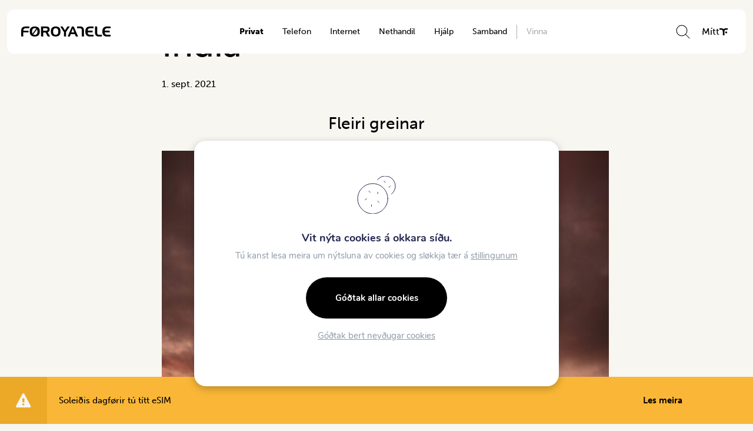

--- FILE ---
content_type: text/html; charset=UTF-8
request_url: https://www.ft.fo/roaming-country/india/
body_size: 15216
content:
<!DOCTYPE html><html xmlns="http://www.w3.org/1999/xhtml" lang="fo-FO"><head><meta charset="UTF-8" /><title>India - Føroya Tele</title><meta name="viewport" content="width=device-width, initial-scale=1.0, maximum-scale=1.0, user-scalable=no" /><meta name="HandheldFriendly" content="true" /><meta name="apple-mobile-web-app-capable" content="YES" /><meta http-equiv="X-UA-Compatible" content="IE=edge,chrome=1"><link rel="stylesheet" href="https://www.ft.fo/wp-content/themes/beak-ft/style.css" /><link rel="stylesheet" href="https://stackpath.bootstrapcdn.com/bootstrap/4.3.1/css/bootstrap.min.css" integrity="sha384-ggOyR0iXCbMQv3Xipma34MD+dH/1fQ784/j6cY/iJTQUOhcWr7x9JvoRxT2MZw1T" crossorigin="anonymous"><link rel="stylesheet" href="https://use.typekit.net/esq8iqc.css"><meta name='robots' content='index, follow, max-image-preview:large, max-snippet:-1, max-video-preview:-1' /><link rel="canonical" href="https://www.ft.fo/roaming-country/india/" /><meta property="og:locale" content="fo_FO" /><meta property="og:type" content="article" /><meta property="og:title" content="India - Føroya Tele" /><meta property="og:url" content="https://www.ft.fo/roaming-country/india/" /><meta property="og:site_name" content="Føroya Tele" /><meta property="article:modified_time" content="2022-01-31T20:52:28+00:00" /><meta name="twitter:card" content="summary_large_image" /> <script type="application/ld+json" class="yoast-schema-graph">{"@context":"https://schema.org","@graph":[{"@type":"WebPage","@id":"https://www.ft.fo/roaming-country/india/","url":"https://www.ft.fo/roaming-country/india/","name":"India - Føroya Tele","isPartOf":{"@id":"https://www.ft.fo/#website"},"datePublished":"2021-09-01T09:37:20+00:00","dateModified":"2022-01-31T20:52:28+00:00","breadcrumb":{"@id":"https://www.ft.fo/roaming-country/india/#breadcrumb"},"inLanguage":"fo-FO","potentialAction":[{"@type":"ReadAction","target":["https://www.ft.fo/roaming-country/india/"]}]},{"@type":"BreadcrumbList","@id":"https://www.ft.fo/roaming-country/india/#breadcrumb","itemListElement":[{"@type":"ListItem","position":1,"name":"Home","item":"https://www.ft.fo/"},{"@type":"ListItem","position":2,"name":"Lond","item":"https://www.ft.fo/roaming-country/"},{"@type":"ListItem","position":3,"name":"India"}]},{"@type":"WebSite","@id":"https://www.ft.fo/#website","url":"https://www.ft.fo/","name":"Føroya Tele","description":"Tín føroyski televeitari","potentialAction":[{"@type":"SearchAction","target":{"@type":"EntryPoint","urlTemplate":"https://www.ft.fo/?s={search_term_string}"},"query-input":{"@type":"PropertyValueSpecification","valueRequired":true,"valueName":"search_term_string"}}],"inLanguage":"fo-FO"}]}</script> <link rel='dns-prefetch' href='//code.jquery.com' /><link rel='dns-prefetch' href='//cdn.jsdelivr.net' /><link rel='dns-prefetch' href='//unpkg.com' /><link rel='dns-prefetch' href='//maxcdn.bootstrapcdn.com' /><link rel="alternate" title="oEmbed (JSON)" type="application/json+oembed" href="https://www.ft.fo/wp-json/oembed/1.0/embed?url=https%3A%2F%2Fwww.ft.fo%2Froaming-country%2Findia%2F" /><link rel="alternate" title="oEmbed (XML)" type="text/xml+oembed" href="https://www.ft.fo/wp-json/oembed/1.0/embed?url=https%3A%2F%2Fwww.ft.fo%2Froaming-country%2Findia%2F&#038;format=xml" /><style id='wp-img-auto-sizes-contain-inline-css' type='text/css'>img:is([sizes=auto i],[sizes^="auto," i]){contain-intrinsic-size:3000px 1500px}
/*# sourceURL=wp-img-auto-sizes-contain-inline-css */</style><style id='wp-emoji-styles-inline-css' type='text/css'>img.wp-smiley, img.emoji {
		display: inline !important;
		border: none !important;
		box-shadow: none !important;
		height: 1em !important;
		width: 1em !important;
		margin: 0 0.07em !important;
		vertical-align: -0.1em !important;
		background: none !important;
		padding: 0 !important;
	}
/*# sourceURL=wp-emoji-styles-inline-css */</style><link rel='stylesheet' id='wp-block-library-css' href='https://www.ft.fo/wp-includes/css/dist/block-library/style.min.css?ver=6.9' type='text/css' media='all' /><style id='global-styles-inline-css' type='text/css'>:root{--wp--preset--aspect-ratio--square: 1;--wp--preset--aspect-ratio--4-3: 4/3;--wp--preset--aspect-ratio--3-4: 3/4;--wp--preset--aspect-ratio--3-2: 3/2;--wp--preset--aspect-ratio--2-3: 2/3;--wp--preset--aspect-ratio--16-9: 16/9;--wp--preset--aspect-ratio--9-16: 9/16;--wp--preset--color--black: #000000;--wp--preset--color--cyan-bluish-gray: #abb8c3;--wp--preset--color--white: #ffffff;--wp--preset--color--pale-pink: #f78da7;--wp--preset--color--vivid-red: #cf2e2e;--wp--preset--color--luminous-vivid-orange: #ff6900;--wp--preset--color--luminous-vivid-amber: #fcb900;--wp--preset--color--light-green-cyan: #7bdcb5;--wp--preset--color--vivid-green-cyan: #00d084;--wp--preset--color--pale-cyan-blue: #8ed1fc;--wp--preset--color--vivid-cyan-blue: #0693e3;--wp--preset--color--vivid-purple: #9b51e0;--wp--preset--color--pale-blue: var(--pale-blue-color);--wp--preset--color--sky-blue: var(--sky-blue-color);--wp--preset--color--muted-sand: var(--muted-sand-color);--wp--preset--color--soft-blush: var(--soft-blush-color);--wp--preset--color--light-grey: var(--light-grey-color);--wp--preset--color--sea-green: var(--sea-green-color);--wp--preset--color--lime-mint: var(--lime-mint-color);--wp--preset--gradient--vivid-cyan-blue-to-vivid-purple: linear-gradient(135deg,rgb(6,147,227) 0%,rgb(155,81,224) 100%);--wp--preset--gradient--light-green-cyan-to-vivid-green-cyan: linear-gradient(135deg,rgb(122,220,180) 0%,rgb(0,208,130) 100%);--wp--preset--gradient--luminous-vivid-amber-to-luminous-vivid-orange: linear-gradient(135deg,rgb(252,185,0) 0%,rgb(255,105,0) 100%);--wp--preset--gradient--luminous-vivid-orange-to-vivid-red: linear-gradient(135deg,rgb(255,105,0) 0%,rgb(207,46,46) 100%);--wp--preset--gradient--very-light-gray-to-cyan-bluish-gray: linear-gradient(135deg,rgb(238,238,238) 0%,rgb(169,184,195) 100%);--wp--preset--gradient--cool-to-warm-spectrum: linear-gradient(135deg,rgb(74,234,220) 0%,rgb(151,120,209) 20%,rgb(207,42,186) 40%,rgb(238,44,130) 60%,rgb(251,105,98) 80%,rgb(254,248,76) 100%);--wp--preset--gradient--blush-light-purple: linear-gradient(135deg,rgb(255,206,236) 0%,rgb(152,150,240) 100%);--wp--preset--gradient--blush-bordeaux: linear-gradient(135deg,rgb(254,205,165) 0%,rgb(254,45,45) 50%,rgb(107,0,62) 100%);--wp--preset--gradient--luminous-dusk: linear-gradient(135deg,rgb(255,203,112) 0%,rgb(199,81,192) 50%,rgb(65,88,208) 100%);--wp--preset--gradient--pale-ocean: linear-gradient(135deg,rgb(255,245,203) 0%,rgb(182,227,212) 50%,rgb(51,167,181) 100%);--wp--preset--gradient--electric-grass: linear-gradient(135deg,rgb(202,248,128) 0%,rgb(113,206,126) 100%);--wp--preset--gradient--midnight: linear-gradient(135deg,rgb(2,3,129) 0%,rgb(40,116,252) 100%);--wp--preset--font-size--small: var(--small-font-size);--wp--preset--font-size--medium: 20px;--wp--preset--font-size--large: 18px;--wp--preset--font-size--x-large: 42px;--wp--preset--font-size--normal: var(--paragraph-font-size);--wp--preset--font-family--font: var(--font);--wp--preset--spacing--20: 0.44rem;--wp--preset--spacing--30: 0.67rem;--wp--preset--spacing--40: 1rem;--wp--preset--spacing--50: 1.5rem;--wp--preset--spacing--60: 2.25rem;--wp--preset--spacing--70: 3.38rem;--wp--preset--spacing--80: 5.06rem;--wp--preset--shadow--natural: 6px 6px 9px rgba(0, 0, 0, 0.2);--wp--preset--shadow--deep: 12px 12px 50px rgba(0, 0, 0, 0.4);--wp--preset--shadow--sharp: 6px 6px 0px rgba(0, 0, 0, 0.2);--wp--preset--shadow--outlined: 6px 6px 0px -3px rgb(255, 255, 255), 6px 6px rgb(0, 0, 0);--wp--preset--shadow--crisp: 6px 6px 0px rgb(0, 0, 0);}:root { --wp--style--global--content-size: var(--container);--wp--style--global--wide-size: var(--container-wide); }:where(body) { margin: 0; }.wp-site-blocks > .alignleft { float: left; margin-right: 2em; }.wp-site-blocks > .alignright { float: right; margin-left: 2em; }.wp-site-blocks > .aligncenter { justify-content: center; margin-left: auto; margin-right: auto; }:where(.is-layout-flex){gap: 0.5em;}:where(.is-layout-grid){gap: 0.5em;}.is-layout-flow > .alignleft{float: left;margin-inline-start: 0;margin-inline-end: 2em;}.is-layout-flow > .alignright{float: right;margin-inline-start: 2em;margin-inline-end: 0;}.is-layout-flow > .aligncenter{margin-left: auto !important;margin-right: auto !important;}.is-layout-constrained > .alignleft{float: left;margin-inline-start: 0;margin-inline-end: 2em;}.is-layout-constrained > .alignright{float: right;margin-inline-start: 2em;margin-inline-end: 0;}.is-layout-constrained > .aligncenter{margin-left: auto !important;margin-right: auto !important;}.is-layout-constrained > :where(:not(.alignleft):not(.alignright):not(.alignfull)){max-width: var(--wp--style--global--content-size);margin-left: auto !important;margin-right: auto !important;}.is-layout-constrained > .alignwide{max-width: var(--wp--style--global--wide-size);}body .is-layout-flex{display: flex;}.is-layout-flex{flex-wrap: wrap;align-items: center;}.is-layout-flex > :is(*, div){margin: 0;}body .is-layout-grid{display: grid;}.is-layout-grid > :is(*, div){margin: 0;}body{background-color: var(--background-color);font-family: var(--font);font-size: var(--paragraph-font-size);line-height: 1.7;padding-top: 0px;padding-right: 0px;padding-bottom: 0px;padding-left: 0px;}a:where(:not(.wp-element-button)){color: var(--sky-blue-color);text-decoration: underline;}h1{font-size: var(--h1-font-size);line-height: var(--h1-line-height);}h2{font-size: var(--h2-font-size);line-height: var(--h2-line-height);}h3{font-size: var(--h3-font-size);line-height: var(--h3-line-height);}h4{font-size: var(--h4-font-size);line-height: var(--h4-line-height);}:root :where(.wp-element-button, .wp-block-button__link){background-color: #32373c;border-width: 0;color: #fff;font-family: inherit;font-size: inherit;font-style: inherit;font-weight: inherit;letter-spacing: inherit;line-height: inherit;padding-top: calc(0.667em + 2px);padding-right: calc(1.333em + 2px);padding-bottom: calc(0.667em + 2px);padding-left: calc(1.333em + 2px);text-decoration: none;text-transform: inherit;}.has-black-color{color: var(--wp--preset--color--black) !important;}.has-cyan-bluish-gray-color{color: var(--wp--preset--color--cyan-bluish-gray) !important;}.has-white-color{color: var(--wp--preset--color--white) !important;}.has-pale-pink-color{color: var(--wp--preset--color--pale-pink) !important;}.has-vivid-red-color{color: var(--wp--preset--color--vivid-red) !important;}.has-luminous-vivid-orange-color{color: var(--wp--preset--color--luminous-vivid-orange) !important;}.has-luminous-vivid-amber-color{color: var(--wp--preset--color--luminous-vivid-amber) !important;}.has-light-green-cyan-color{color: var(--wp--preset--color--light-green-cyan) !important;}.has-vivid-green-cyan-color{color: var(--wp--preset--color--vivid-green-cyan) !important;}.has-pale-cyan-blue-color{color: var(--wp--preset--color--pale-cyan-blue) !important;}.has-vivid-cyan-blue-color{color: var(--wp--preset--color--vivid-cyan-blue) !important;}.has-vivid-purple-color{color: var(--wp--preset--color--vivid-purple) !important;}.has-pale-blue-color{color: var(--wp--preset--color--pale-blue) !important;}.has-sky-blue-color{color: var(--wp--preset--color--sky-blue) !important;}.has-muted-sand-color{color: var(--wp--preset--color--muted-sand) !important;}.has-soft-blush-color{color: var(--wp--preset--color--soft-blush) !important;}.has-light-grey-color{color: var(--wp--preset--color--light-grey) !important;}.has-sea-green-color{color: var(--wp--preset--color--sea-green) !important;}.has-lime-mint-color{color: var(--wp--preset--color--lime-mint) !important;}.has-black-background-color{background-color: var(--wp--preset--color--black) !important;}.has-cyan-bluish-gray-background-color{background-color: var(--wp--preset--color--cyan-bluish-gray) !important;}.has-white-background-color{background-color: var(--wp--preset--color--white) !important;}.has-pale-pink-background-color{background-color: var(--wp--preset--color--pale-pink) !important;}.has-vivid-red-background-color{background-color: var(--wp--preset--color--vivid-red) !important;}.has-luminous-vivid-orange-background-color{background-color: var(--wp--preset--color--luminous-vivid-orange) !important;}.has-luminous-vivid-amber-background-color{background-color: var(--wp--preset--color--luminous-vivid-amber) !important;}.has-light-green-cyan-background-color{background-color: var(--wp--preset--color--light-green-cyan) !important;}.has-vivid-green-cyan-background-color{background-color: var(--wp--preset--color--vivid-green-cyan) !important;}.has-pale-cyan-blue-background-color{background-color: var(--wp--preset--color--pale-cyan-blue) !important;}.has-vivid-cyan-blue-background-color{background-color: var(--wp--preset--color--vivid-cyan-blue) !important;}.has-vivid-purple-background-color{background-color: var(--wp--preset--color--vivid-purple) !important;}.has-pale-blue-background-color{background-color: var(--wp--preset--color--pale-blue) !important;}.has-sky-blue-background-color{background-color: var(--wp--preset--color--sky-blue) !important;}.has-muted-sand-background-color{background-color: var(--wp--preset--color--muted-sand) !important;}.has-soft-blush-background-color{background-color: var(--wp--preset--color--soft-blush) !important;}.has-light-grey-background-color{background-color: var(--wp--preset--color--light-grey) !important;}.has-sea-green-background-color{background-color: var(--wp--preset--color--sea-green) !important;}.has-lime-mint-background-color{background-color: var(--wp--preset--color--lime-mint) !important;}.has-black-border-color{border-color: var(--wp--preset--color--black) !important;}.has-cyan-bluish-gray-border-color{border-color: var(--wp--preset--color--cyan-bluish-gray) !important;}.has-white-border-color{border-color: var(--wp--preset--color--white) !important;}.has-pale-pink-border-color{border-color: var(--wp--preset--color--pale-pink) !important;}.has-vivid-red-border-color{border-color: var(--wp--preset--color--vivid-red) !important;}.has-luminous-vivid-orange-border-color{border-color: var(--wp--preset--color--luminous-vivid-orange) !important;}.has-luminous-vivid-amber-border-color{border-color: var(--wp--preset--color--luminous-vivid-amber) !important;}.has-light-green-cyan-border-color{border-color: var(--wp--preset--color--light-green-cyan) !important;}.has-vivid-green-cyan-border-color{border-color: var(--wp--preset--color--vivid-green-cyan) !important;}.has-pale-cyan-blue-border-color{border-color: var(--wp--preset--color--pale-cyan-blue) !important;}.has-vivid-cyan-blue-border-color{border-color: var(--wp--preset--color--vivid-cyan-blue) !important;}.has-vivid-purple-border-color{border-color: var(--wp--preset--color--vivid-purple) !important;}.has-pale-blue-border-color{border-color: var(--wp--preset--color--pale-blue) !important;}.has-sky-blue-border-color{border-color: var(--wp--preset--color--sky-blue) !important;}.has-muted-sand-border-color{border-color: var(--wp--preset--color--muted-sand) !important;}.has-soft-blush-border-color{border-color: var(--wp--preset--color--soft-blush) !important;}.has-light-grey-border-color{border-color: var(--wp--preset--color--light-grey) !important;}.has-sea-green-border-color{border-color: var(--wp--preset--color--sea-green) !important;}.has-lime-mint-border-color{border-color: var(--wp--preset--color--lime-mint) !important;}.has-vivid-cyan-blue-to-vivid-purple-gradient-background{background: var(--wp--preset--gradient--vivid-cyan-blue-to-vivid-purple) !important;}.has-light-green-cyan-to-vivid-green-cyan-gradient-background{background: var(--wp--preset--gradient--light-green-cyan-to-vivid-green-cyan) !important;}.has-luminous-vivid-amber-to-luminous-vivid-orange-gradient-background{background: var(--wp--preset--gradient--luminous-vivid-amber-to-luminous-vivid-orange) !important;}.has-luminous-vivid-orange-to-vivid-red-gradient-background{background: var(--wp--preset--gradient--luminous-vivid-orange-to-vivid-red) !important;}.has-very-light-gray-to-cyan-bluish-gray-gradient-background{background: var(--wp--preset--gradient--very-light-gray-to-cyan-bluish-gray) !important;}.has-cool-to-warm-spectrum-gradient-background{background: var(--wp--preset--gradient--cool-to-warm-spectrum) !important;}.has-blush-light-purple-gradient-background{background: var(--wp--preset--gradient--blush-light-purple) !important;}.has-blush-bordeaux-gradient-background{background: var(--wp--preset--gradient--blush-bordeaux) !important;}.has-luminous-dusk-gradient-background{background: var(--wp--preset--gradient--luminous-dusk) !important;}.has-pale-ocean-gradient-background{background: var(--wp--preset--gradient--pale-ocean) !important;}.has-electric-grass-gradient-background{background: var(--wp--preset--gradient--electric-grass) !important;}.has-midnight-gradient-background{background: var(--wp--preset--gradient--midnight) !important;}.has-small-font-size{font-size: var(--wp--preset--font-size--small) !important;}.has-medium-font-size{font-size: var(--wp--preset--font-size--medium) !important;}.has-large-font-size{font-size: var(--wp--preset--font-size--large) !important;}.has-x-large-font-size{font-size: var(--wp--preset--font-size--x-large) !important;}.has-normal-font-size{font-size: var(--wp--preset--font-size--normal) !important;}.has-font-font-family{font-family: var(--wp--preset--font-family--font) !important;}
/*# sourceURL=global-styles-inline-css */</style><link rel='stylesheet' id='beak-focal-point-styles-css' href='https://www.ft.fo/wp-content/plugins/beak-focal-cropper/includes/../assets/beak-focal-point.min.css?ver=1.0' type='text/css' media='all' /><link rel='stylesheet' id='beak-focal-crop-styles-css' href='https://www.ft.fo/wp-content/plugins/beak-focal-cropper/includes/../assets/beak-focal-crop.min.css?ver=1.0' type='text/css' media='all' /><link rel='stylesheet' id='magnific-css' href='https://www.ft.fo/wp-content/cache/autoptimize/css/autoptimize_single_6eff092d9de3346720ff49849ee9003a.css' type='text/css' media='all' /><link rel='stylesheet' id='slick-slider-css' href='https://www.ft.fo/wp-content/cache/autoptimize/css/autoptimize_single_f38b2db10e01b1572732a3191d538707.css' type='text/css' media='all' /><link rel='stylesheet' id='font-awsome-css' href='https://maxcdn.bootstrapcdn.com/font-awesome/4.7.0/css/font-awesome.min.css' type='text/css' media='all' /><link rel='stylesheet' id='main-styles-css' href='https://www.ft.fo/wp-content/cache/autoptimize/css/autoptimize_single_0146449d4cc62567830fdc2bad6f295c.css?ver=1.07' type='text/css' media='all' /><link rel='stylesheet' id='lunnar-gdpr-css' href='https://www.ft.fo/wp-content/cache/autoptimize/css/autoptimize_single_009b193f99c15d03c95315fc088d53a2.css?ver=1.0' type='text/css' media='all' /><style id='kadence-blocks-global-variables-inline-css' type='text/css'>:root {--global-kb-font-size-sm:clamp(0.8rem, 0.73rem + 0.217vw, 0.9rem);--global-kb-font-size-md:clamp(1.1rem, 0.995rem + 0.326vw, 1.25rem);--global-kb-font-size-lg:clamp(1.75rem, 1.576rem + 0.543vw, 2rem);--global-kb-font-size-xl:clamp(2.25rem, 1.728rem + 1.63vw, 3rem);--global-kb-font-size-xxl:clamp(2.5rem, 1.456rem + 3.26vw, 4rem);--global-kb-font-size-xxxl:clamp(2.75rem, 0.489rem + 7.065vw, 6rem);}:root {--global-palette1: #3182CE;--global-palette2: #2B6CB0;--global-palette3: #1A202C;--global-palette4: #2D3748;--global-palette5: #4A5568;--global-palette6: #718096;--global-palette7: #EDF2F7;--global-palette8: #F7FAFC;--global-palette9: #ffffff;}
/*# sourceURL=kadence-blocks-global-variables-inline-css */</style><link rel='stylesheet' id='moove_gdpr_frontend-css' href='https://www.ft.fo/wp-content/cache/autoptimize/css/autoptimize_single_fa720c8532a35a9ee87600b97339b760.css?ver=5.0.9' type='text/css' media='all' /><style id='moove_gdpr_frontend-inline-css' type='text/css'>#moove_gdpr_cookie_modal,#moove_gdpr_cookie_info_bar,.gdpr_cookie_settings_shortcode_content{font-family:&#039;Nunito&#039;,sans-serif}#moove_gdpr_save_popup_settings_button{background-color:#373737;color:#fff}#moove_gdpr_save_popup_settings_button:hover{background-color:#000}#moove_gdpr_cookie_info_bar .moove-gdpr-info-bar-container .moove-gdpr-info-bar-content a.mgbutton,#moove_gdpr_cookie_info_bar .moove-gdpr-info-bar-container .moove-gdpr-info-bar-content button.mgbutton{background-color:#ac003b}#moove_gdpr_cookie_modal .moove-gdpr-modal-content .moove-gdpr-modal-footer-content .moove-gdpr-button-holder a.mgbutton,#moove_gdpr_cookie_modal .moove-gdpr-modal-content .moove-gdpr-modal-footer-content .moove-gdpr-button-holder button.mgbutton,.gdpr_cookie_settings_shortcode_content .gdpr-shr-button.button-green{background-color:#ac003b;border-color:#ac003b}#moove_gdpr_cookie_modal .moove-gdpr-modal-content .moove-gdpr-modal-footer-content .moove-gdpr-button-holder a.mgbutton:hover,#moove_gdpr_cookie_modal .moove-gdpr-modal-content .moove-gdpr-modal-footer-content .moove-gdpr-button-holder button.mgbutton:hover,.gdpr_cookie_settings_shortcode_content .gdpr-shr-button.button-green:hover{background-color:#fff;color:#ac003b}#moove_gdpr_cookie_modal .moove-gdpr-modal-content .moove-gdpr-modal-close i,#moove_gdpr_cookie_modal .moove-gdpr-modal-content .moove-gdpr-modal-close span.gdpr-icon{background-color:#ac003b;border:1px solid #ac003b}#moove_gdpr_cookie_info_bar span.moove-gdpr-infobar-allow-all.focus-g,#moove_gdpr_cookie_info_bar span.moove-gdpr-infobar-allow-all:focus,#moove_gdpr_cookie_info_bar button.moove-gdpr-infobar-allow-all.focus-g,#moove_gdpr_cookie_info_bar button.moove-gdpr-infobar-allow-all:focus,#moove_gdpr_cookie_info_bar span.moove-gdpr-infobar-reject-btn.focus-g,#moove_gdpr_cookie_info_bar span.moove-gdpr-infobar-reject-btn:focus,#moove_gdpr_cookie_info_bar button.moove-gdpr-infobar-reject-btn.focus-g,#moove_gdpr_cookie_info_bar button.moove-gdpr-infobar-reject-btn:focus,#moove_gdpr_cookie_info_bar span.change-settings-button.focus-g,#moove_gdpr_cookie_info_bar span.change-settings-button:focus,#moove_gdpr_cookie_info_bar button.change-settings-button.focus-g,#moove_gdpr_cookie_info_bar button.change-settings-button:focus{-webkit-box-shadow:0 0 1px 3px #ac003b;-moz-box-shadow:0 0 1px 3px #ac003b;box-shadow:0 0 1px 3px #ac003b}#moove_gdpr_cookie_modal .moove-gdpr-modal-content .moove-gdpr-modal-close i:hover,#moove_gdpr_cookie_modal .moove-gdpr-modal-content .moove-gdpr-modal-close span.gdpr-icon:hover,#moove_gdpr_cookie_info_bar span[data-href]>u.change-settings-button{color:#ac003b}#moove_gdpr_cookie_modal .moove-gdpr-modal-content .moove-gdpr-modal-left-content #moove-gdpr-menu li.menu-item-selected a span.gdpr-icon,#moove_gdpr_cookie_modal .moove-gdpr-modal-content .moove-gdpr-modal-left-content #moove-gdpr-menu li.menu-item-selected button span.gdpr-icon{color:inherit}#moove_gdpr_cookie_modal .moove-gdpr-modal-content .moove-gdpr-modal-left-content #moove-gdpr-menu li a span.gdpr-icon,#moove_gdpr_cookie_modal .moove-gdpr-modal-content .moove-gdpr-modal-left-content #moove-gdpr-menu li button span.gdpr-icon{color:inherit}#moove_gdpr_cookie_modal .gdpr-acc-link{line-height:0;font-size:0;color:transparent;position:absolute}#moove_gdpr_cookie_modal .moove-gdpr-modal-content .moove-gdpr-modal-close:hover i,#moove_gdpr_cookie_modal .moove-gdpr-modal-content .moove-gdpr-modal-left-content #moove-gdpr-menu li a,#moove_gdpr_cookie_modal .moove-gdpr-modal-content .moove-gdpr-modal-left-content #moove-gdpr-menu li button,#moove_gdpr_cookie_modal .moove-gdpr-modal-content .moove-gdpr-modal-left-content #moove-gdpr-menu li button i,#moove_gdpr_cookie_modal .moove-gdpr-modal-content .moove-gdpr-modal-left-content #moove-gdpr-menu li a i,#moove_gdpr_cookie_modal .moove-gdpr-modal-content .moove-gdpr-tab-main .moove-gdpr-tab-main-content a:hover,#moove_gdpr_cookie_info_bar.moove-gdpr-dark-scheme .moove-gdpr-info-bar-container .moove-gdpr-info-bar-content a.mgbutton:hover,#moove_gdpr_cookie_info_bar.moove-gdpr-dark-scheme .moove-gdpr-info-bar-container .moove-gdpr-info-bar-content button.mgbutton:hover,#moove_gdpr_cookie_info_bar.moove-gdpr-dark-scheme .moove-gdpr-info-bar-container .moove-gdpr-info-bar-content a:hover,#moove_gdpr_cookie_info_bar.moove-gdpr-dark-scheme .moove-gdpr-info-bar-container .moove-gdpr-info-bar-content button:hover,#moove_gdpr_cookie_info_bar.moove-gdpr-dark-scheme .moove-gdpr-info-bar-container .moove-gdpr-info-bar-content span.change-settings-button:hover,#moove_gdpr_cookie_info_bar.moove-gdpr-dark-scheme .moove-gdpr-info-bar-container .moove-gdpr-info-bar-content button.change-settings-button:hover,#moove_gdpr_cookie_info_bar.moove-gdpr-dark-scheme .moove-gdpr-info-bar-container .moove-gdpr-info-bar-content u.change-settings-button:hover,#moove_gdpr_cookie_info_bar span[data-href]>u.change-settings-button,#moove_gdpr_cookie_info_bar.moove-gdpr-dark-scheme .moove-gdpr-info-bar-container .moove-gdpr-info-bar-content a.mgbutton.focus-g,#moove_gdpr_cookie_info_bar.moove-gdpr-dark-scheme .moove-gdpr-info-bar-container .moove-gdpr-info-bar-content button.mgbutton.focus-g,#moove_gdpr_cookie_info_bar.moove-gdpr-dark-scheme .moove-gdpr-info-bar-container .moove-gdpr-info-bar-content a.focus-g,#moove_gdpr_cookie_info_bar.moove-gdpr-dark-scheme .moove-gdpr-info-bar-container .moove-gdpr-info-bar-content button.focus-g,#moove_gdpr_cookie_info_bar.moove-gdpr-dark-scheme .moove-gdpr-info-bar-container .moove-gdpr-info-bar-content a.mgbutton:focus,#moove_gdpr_cookie_info_bar.moove-gdpr-dark-scheme .moove-gdpr-info-bar-container .moove-gdpr-info-bar-content button.mgbutton:focus,#moove_gdpr_cookie_info_bar.moove-gdpr-dark-scheme .moove-gdpr-info-bar-container .moove-gdpr-info-bar-content a:focus,#moove_gdpr_cookie_info_bar.moove-gdpr-dark-scheme .moove-gdpr-info-bar-container .moove-gdpr-info-bar-content button:focus,#moove_gdpr_cookie_info_bar.moove-gdpr-dark-scheme .moove-gdpr-info-bar-container .moove-gdpr-info-bar-content span.change-settings-button.focus-g,span.change-settings-button:focus,button.change-settings-button.focus-g,button.change-settings-button:focus,#moove_gdpr_cookie_info_bar.moove-gdpr-dark-scheme .moove-gdpr-info-bar-container .moove-gdpr-info-bar-content u.change-settings-button.focus-g,#moove_gdpr_cookie_info_bar.moove-gdpr-dark-scheme .moove-gdpr-info-bar-container .moove-gdpr-info-bar-content u.change-settings-button:focus{color:#ac003b}#moove_gdpr_cookie_modal .moove-gdpr-branding.focus-g span,#moove_gdpr_cookie_modal .moove-gdpr-modal-content .moove-gdpr-tab-main a.focus-g,#moove_gdpr_cookie_modal .moove-gdpr-modal-content .moove-gdpr-tab-main .gdpr-cd-details-toggle.focus-g{color:#ac003b}#moove_gdpr_cookie_modal.gdpr_lightbox-hide{display:none}#moove_gdpr_cookie_info_bar.gdpr-full-screen-infobar .moove-gdpr-info-bar-container .moove-gdpr-info-bar-content .moove-gdpr-cookie-notice p a{color:#ac003b!important}
/*# sourceURL=moove_gdpr_frontend-inline-css */</style><link rel='stylesheet' id='gdpr_cc_addon_frontend-css' href='https://www.ft.fo/wp-content/cache/autoptimize/css/autoptimize_single_fcfe980ece041c1da5cd0fe1d2c7ba3f.css?ver=3.5.8' type='text/css' media='all' /><style id='block-visibility-screen-size-styles-inline-css' type='text/css'>/* Large screens (desktops, 992px and up) */
@media ( min-width: 992px ) {
	.block-visibility-hide-large-screen {
		display: none !important;
	}
}

/* Medium screens (tablets, between 768px and 992px) */
@media ( min-width: 768px ) and ( max-width: 991.98px ) {
	.block-visibility-hide-medium-screen {
		display: none !important;
	}
}

/* Small screens (mobile devices, less than 768px) */
@media ( max-width: 767.98px ) {
	.block-visibility-hide-small-screen {
		display: none !important;
	}
}
/*# sourceURL=block-visibility-screen-size-styles-inline-css */</style><style id="kadence_blocks_palette_css">:root .has-kb-palette-30-color{color:#00244a}:root .has-kb-palette-30-background-color{background-color:#00244a}</style><script type="text/javascript" src="https://www.ft.fo/wp-includes/js/jquery/jquery.min.js?ver=3.7.1" id="jquery-core-js"></script> <script type="text/javascript" src="https://www.ft.fo/wp-includes/js/jquery/jquery-migrate.min.js?ver=3.4.1" id="jquery-migrate-js"></script> <link rel="https://api.w.org/" href="https://www.ft.fo/wp-json/" /><link rel="EditURI" type="application/rsd+xml" title="RSD" href="https://www.ft.fo/xmlrpc.php?rsd" /><meta name="generator" content="WordPress 6.9" /><link rel='shortlink' href='https://www.ft.fo/?p=27097' /><meta name="generator" content="WPML ver:4.8.6 stt:1,65;" /><link rel="icon" href="https://www.ft.fo/wp-content/uploads/2025/10/cropped-Favicon-1-32x32.png" sizes="32x32" /><link rel="icon" href="https://www.ft.fo/wp-content/uploads/2025/10/cropped-Favicon-1-192x192.png" sizes="192x192" /><link rel="apple-touch-icon" href="https://www.ft.fo/wp-content/uploads/2025/10/cropped-Favicon-1-180x180.png" /><meta name="msapplication-TileImage" content="https://www.ft.fo/wp-content/uploads/2025/10/cropped-Favicon-1-270x270.png" /><style type="text/css" id="wp-custom-css">.btn-yellow{
background-color: #39363a !important;
	border-color: #39363a !important;
	
}
.noUi-connect{
background-color: #39363a !important;
	border-color: black !important;
	
}
.beak-mobile-subscription .ui-slider-group .ui-slider .noUi-base .noUi-origin .noUi-handle {
background-color: #39363a !important;
	border-color: black !important;
	
}
.beak-mobile-subscription .mobile-plan .step-title-bar input:checked+.slider, .beak-mobile-subscription .result-window .step-title-bar input:checked+.slider {
background-color: #39363a !important;
	border-color: #39363a !important;
	
}
.switch.switch-yellow input:checked+.slider  {
background-color: #3c3c3c !important;
	border-color: black !important;
	
}
.btn-green, .wp-block-button__link.has-green-background-color {
background-color: #3c3c3c !important;
	border-color: black !important;
	
}</style> <script>var algolia_index_name = "production_fo";
		var selected_language = "fo";</script> <script defer data-domain="ft.fo" src="https://plausible.io/js/script.js"></script> </head><body id="top-scroll" class="wp-singular roaming-country-template-default single single-roaming-country postid-27097 wp-theme-beak-ft"><section id="breaking-news-bar"><div class="breaking-news-bar--content"><div class="breaking-news-bar--content-icon"></div><div class="breaking-news-bar--content-slider slick" data-slides="1" data-dots="false" data-prev-arrow="breaking-news-bar--pager-prev" data-next-arrow="breaking-news-bar--pager-next" data-autoplay="true" data-speed="5000" data-arrows="true"> <a href="https://www.ft.fo/soleidis-dagforir-tu-titt-esim/" class="breaking-news-bar--item slick-item"> Soleiðis dagførir tú títt eSIM<div class="breaking-news--bar-read-more">Les meira</div> </a></div></div></section><div id="main"><div id="takeover-menu" class=""><div class="takeover-menu--content"><div class="takeover-menu--top"><div class="takeover-menu--links"> <a
 href="/"
 class="takeover-menu--link active"
 > Privat </a><div
 class="takeover-menu--link-separator"
 ></div> <a
 href="/vinna/"
 class="takeover-menu--link "
 > Vinna </a></div><div class="takeover-menu--nav"><div class="menu-dropdown--container"> <a href="https://www.ft.fo/"  class="menu-parent" > Telefon <span class="icon-plus"><img src="https://www.ft.fo/wp-content/themes/beak-ft/images/icons/icon-plus.svg" class="injectable" /></span> <span class="icon-minus"><img src="https://www.ft.fo/wp-content/themes/beak-ft/images/icons/icon-minus.svg" class="injectable" /></span> </a><div class="menu-dropdown--children"><div class="menu-dropdown"><div class="menu-dropdown--title"> Hald <span class="icon-plus"><img src="https://www.ft.fo/wp-content/themes/beak-ft/images/icons/icon-plus.svg" class="injectable" /></span> <span class="icon-minus"><img src="https://www.ft.fo/wp-content/themes/beak-ft/images/icons/icon-minus.svg" class="injectable" /></span></div><div class="menu-dropdown--content"> <a href="https://www.ft.fo/privat/fartelefonhald/"> Fartelefon </a> <a href="https://www.ft.fo/privat/fartelefonhald/reika-sum-heima/"> ReikaSumHeima </a> <a href="https://www.ft.fo/um-foroya-tele/reiking/"> Prísir og landabólkar </a> <a href="https://www.ft.fo/privat/heimatelefon/"> Heimatelefon </a> <a href="https://ver.ft.fo/topup?language=fo-FO"> Fyll eyka á </a></div></div><div class="menu-dropdown"><div class="menu-dropdown--title"> Tænastur <span class="icon-plus"><img src="https://www.ft.fo/wp-content/themes/beak-ft/images/icons/icon-plus.svg" class="injectable" /></span> <span class="icon-minus"><img src="https://www.ft.fo/wp-content/themes/beak-ft/images/icons/icon-minus.svg" class="injectable" /></span></div><div class="menu-dropdown--content"> <a href="https://www.ft.fo/godkent-apple-verkstad/"> Appleverkstað </a> <a href="https://www.ft.fo/godkent-samsung-verkstad/"> Góðkent Samsung-verkstað </a> <a href="https://www.ft.fo/privat/fartelefonhald/deil-data/"> Deil data </a> <a href="https://www.ft.fo/privat/mofibo/"> Mofibo </a> <a href="https://www.ft.fo/privat/byt-og-bot-um/"> Být og bøt um </a></div></div><div class="menu-dropdown"><div class="menu-dropdown--title"> Fyrimunir <span class="icon-plus"><img src="https://www.ft.fo/wp-content/themes/beak-ft/images/icons/icon-plus.svg" class="injectable" /></span> <span class="icon-minus"><img src="https://www.ft.fo/wp-content/themes/beak-ft/images/icons/icon-minus.svg" class="injectable" /></span></div><div class="menu-dropdown--content"> <a href="https://www.ft.fo/um-foroya-tele/5g/"> 5G </a> <a href="https://www.ft.fo/um-foroya-tele/volte/"> VoLTE </a> <a href="https://www.ft.fo/um-foroya-tele/wifi-tala/"> WiFi-tala </a> <a href="https://www.ft.fo/um-foroya-tele/rinda-i-smaum/"> Rinda í smáum </a></div></div><div class="menu-dropdown"><div class="menu-dropdown--title"> Vørur <span class="icon-plus"><img src="https://www.ft.fo/wp-content/themes/beak-ft/images/icons/icon-plus.svg" class="injectable" /></span> <span class="icon-minus"><img src="https://www.ft.fo/wp-content/themes/beak-ft/images/icons/icon-minus.svg" class="injectable" /></span></div><div class="menu-dropdown--content"> <a href="https://nethandil.ft.fo/ShopCategoryItemPictures/FARTELEFONIR_APPLE/0"> iPhone </a> <a href="https://nethandil.ft.fo/ShopCategoryItemPictures/FARTELEFONIR_SAMSUNG/0"> Samsung </a> <a href="https://nethandil.ft.fo/ShopCategoryItemPictures/LJOD_SMATALARAR/0"> AirPods o.a. </a> <a href="https://nethandil.ft.fo/ShopCategoryItemPictures/TILHOYR_VERJUR/0"> Verjur til telefon </a></div></div></div></div><div class="menu-dropdown--container"> <a href="https://www.ft.fo/taenastur/"  class="menu-parent" > Internet <span class="icon-plus"><img src="https://www.ft.fo/wp-content/themes/beak-ft/images/icons/icon-plus.svg" class="injectable" /></span> <span class="icon-minus"><img src="https://www.ft.fo/wp-content/themes/beak-ft/images/icons/icon-minus.svg" class="injectable" /></span> </a><div class="menu-dropdown--children"><div class="menu-dropdown"><div class="menu-dropdown--title"> HALD <span class="icon-plus"><img src="https://www.ft.fo/wp-content/themes/beak-ft/images/icons/icon-plus.svg" class="injectable" /></span> <span class="icon-minus"><img src="https://www.ft.fo/wp-content/themes/beak-ft/images/icons/icon-minus.svg" class="injectable" /></span></div><div class="menu-dropdown--content"> <a href="https://www.ft.fo/privat/breidband/"> Breiðband </a> <a href="https://www.ft.fo/privat/farbreidband/"> 5G-farbreiðband </a> <a href="https://www.ft.fo/privat/datahald/"> 5G-datahald </a></div></div><div class="menu-dropdown"><div class="menu-dropdown--title"> ÚTGERÐ <span class="icon-plus"><img src="https://www.ft.fo/wp-content/themes/beak-ft/images/icons/icon-plus.svg" class="injectable" /></span> <span class="icon-minus"><img src="https://www.ft.fo/wp-content/themes/beak-ft/images/icons/icon-minus.svg" class="injectable" /></span></div><div class="menu-dropdown--content"> <a href="https://nethandil.ft.fo/ShopCategoryItemPictures/INTERNET_BEINARAR/0"> WiFi-beinarar </a> <a href="https://nethandil.ft.fo/ShopCategoryItemPictures/INTERNET_FORSTERKARAR/0"> WiFi-forsterkarar </a> <a href="https://nethandil.ft.fo/ShopCategoryItemPictures/INTERNET_5GBEINARAR/0"> 5G-beinarar </a></div></div><div class="menu-dropdown"><div class="menu-dropdown--title"> VØRUR <span class="icon-plus"><img src="https://www.ft.fo/wp-content/themes/beak-ft/images/icons/icon-plus.svg" class="injectable" /></span> <span class="icon-minus"><img src="https://www.ft.fo/wp-content/themes/beak-ft/images/icons/icon-minus.svg" class="injectable" /></span></div><div class="menu-dropdown--content"> <a href="https://nethandil.ft.fo/ShopCategoryItemPictures/TELDLAR/0"> Teldlar </a> <a href="https://nethandil.ft.fo/ShopCategoryItemPictures/TELDUR/0"> Teldur </a> <a href="https://nethandil.ft.fo/ShopCategoryItemPictures/LJOD_HATALARAR/0"> Hátalarar </a></div></div><div class="menu-dropdown"><div class="menu-dropdown--title"> GÓÐ RÁÐ <span class="icon-plus"><img src="https://www.ft.fo/wp-content/themes/beak-ft/images/icons/icon-plus.svg" class="injectable" /></span> <span class="icon-minus"><img src="https://www.ft.fo/wp-content/themes/beak-ft/images/icons/icon-minus.svg" class="injectable" /></span></div><div class="menu-dropdown--content"> <a href="https://www.ft.fo/ver/breidband/#godrad"> Fá støðugt internet </a> <a href="https://www.ft.fo/support/breidband/"> Hjálp til breiðband </a> <a href="https://www.ft.fo/support/farbreidband/"> Hjálp til 5G-farbreiðband </a></div></div></div></div><div class="menu-dropdown--container"> <a href="https://www.ft.fo/taenastur/"  class="menu-parent" > Nethandil <span class="icon-plus"><img src="https://www.ft.fo/wp-content/themes/beak-ft/images/icons/icon-plus.svg" class="injectable" /></span> <span class="icon-minus"><img src="https://www.ft.fo/wp-content/themes/beak-ft/images/icons/icon-minus.svg" class="injectable" /></span> </a><div class="menu-dropdown--children"><div class="menu-dropdown"><div class="menu-dropdown--title"> FARTELEFONIR OG TELDLAR <span class="icon-plus"><img src="https://www.ft.fo/wp-content/themes/beak-ft/images/icons/icon-plus.svg" class="injectable" /></span> <span class="icon-minus"><img src="https://www.ft.fo/wp-content/themes/beak-ft/images/icons/icon-minus.svg" class="injectable" /></span></div><div class="menu-dropdown--content"> <a href="https://nethandil.ft.fo/ShopCategoryItemPictures/FARTELEFONIR_APPLE/0"> iPhone </a> <a href="https://nethandil.ft.fo/ShopCategoryItemPictures/FARTELEFONIR_SAMSUNG/0"> Samsung Galaxy </a> <a href="https://nethandil.ft.fo/ShopCategoryItemPictures/FARTELEFONIR_NOKIA/0"> Nokia </a> <a href="https://nethandil.ft.fo/ShopCategoryItemPictures/TELDLAR_APPLE/0"> iPad </a> <a href="https://nethandil.ft.fo/ShopCategoryItemPictures/TELDLAR_SAMSUNG/0"> Galaxy Tab </a></div></div><div class="menu-dropdown"><div class="menu-dropdown--title"> SNILDUR OG SMÁTALARAR <span class="icon-plus"><img src="https://www.ft.fo/wp-content/themes/beak-ft/images/icons/icon-plus.svg" class="injectable" /></span> <span class="icon-minus"><img src="https://www.ft.fo/wp-content/themes/beak-ft/images/icons/icon-minus.svg" class="injectable" /></span></div><div class="menu-dropdown--content"> <a href="https://nethandil.ft.fo/ShopCategoryItemPictures/SNILDUR_APPLE/0"> Apple Watch </a> <a href="https://nethandil.ft.fo/ShopCategoryItemPictures/SNILDUR_SAMSUNG/0"> Galaxy Watch </a> <a href="https://nethandil.ft.fo/ShopCategoryItemPictures/SNILDUR_XIAOMI/0"> Xiaomi Watch </a> <a href="https://nethandil.ft.fo/ShopCategoryItemPictures/LJOD_SMATALARAR/0"> AirPods og ljóð </a> <a href="https://nethandil.ft.fo/ShopCategoryItemPictures/LJOD_HATALARAR/0"> HomePod og hátalarar </a></div></div><div class="menu-dropdown"><div class="menu-dropdown--title"> INTERNET OG ANNAÐ <span class="icon-plus"><img src="https://www.ft.fo/wp-content/themes/beak-ft/images/icons/icon-plus.svg" class="injectable" /></span> <span class="icon-minus"><img src="https://www.ft.fo/wp-content/themes/beak-ft/images/icons/icon-minus.svg" class="injectable" /></span></div><div class="menu-dropdown--content"> <a href="https://nethandil.ft.fo/ShopCategoryItemPictures/INTERNET_BEINARAR/0"> WiFi-beinarar </a> <a href="https://nethandil.ft.fo/ShopCategoryItemPictures/INTERNET_5GBEINARAR/0"> 5G-beinarar </a> <a href="https://nethandil.ft.fo/ShopCategoryItemPictures/TILHOYR_VERJUR/0"> Verjur til telefonir </a> <a href="https://nethandil.ft.fo/ShopCategoryItemPictures/TILHOYR_TRADLEYSIRLODARAR/0"> Tráðleysir løðarar </a> <a href="https://nethandil.ft.fo/"> Allar vørur </a></div></div></div></div><div class="menu-dropdown--container"> <a href="https://www.ft.fo/support/" > Hjálp </a><div class="menu-dropdown--children"></div></div><div class="menu-dropdown--container"> <a href="https://www.ft.fo/um-foroya-tele/samband/" > Samband </a><div class="menu-dropdown--children"></div></div></div></div> <a href="https://ver.ft.fo/login" class="btn btn-gradient-border"> <span>Mítt</span> <span style="width: 14px; height: 12px; display: grid; place-items: center; overflow: hidden;"><img src="https://www.ft.fo/wp-content/themes/beak-ft/images/icons/icon-t.svg" class="injectable" /></span> </a></div></div><div id="top-nav-container"><div
 id="top-nav"
 class=""
 style="view-transition-name: top;"
 ><div class="top-content"><div class="top-nav-left"> <a href="https://www.ft.fo" class="top-nav-logo"> <span class="logo-small" style="display: inline-block; width: 28px; height: 28px; overflow: hidden;"><img src="https://www.ft.fo/wp-content/themes/beak-ft/images/icons/icon-t.svg" class="injectable" /></span> <span class="logo"><img src="https://www.ft.fo/wp-content/themes/beak-ft/images/icons/icon-logo.svg" class="injectable" /></span> </a></div><div class="top-content--header-nav-container"><div 
 class="top-content--header-nav active"
 > <a
 href="/"
 style="view-transition-name: top-private-link;"
 class="top-content--header-nav-title"
 > Privat </a><div 
 style="view-transition-name: top-items-private; "
 class="top-content--header-nav-items active"
 ><div class="header-nav--dropdown-item"> <a href="https://www.ft.fo/"  class="menu-parent" > Telefon </a><div class="dropdown-menu--lvl-2"><div class="dropdown-menu--container"><div class="dropdown-menu--column"><div class="dropdown-menu--column-title"> Hald</div><div class="dropdown-menu--column-content"> <a href="https://www.ft.fo/privat/fartelefonhald/"> Fartelefon </a> <a href="https://www.ft.fo/privat/fartelefonhald/reika-sum-heima/"> ReikaSumHeima </a> <a href="https://www.ft.fo/um-foroya-tele/reiking/"> Prísir og landabólkar </a> <a href="https://www.ft.fo/privat/heimatelefon/"> Heimatelefon </a> <a href="https://ver.ft.fo/topup?language=fo-FO"> Fyll eyka á </a></div></div><div class="dropdown-menu--column"><div class="dropdown-menu--column-title"> Tænastur</div><div class="dropdown-menu--column-content"> <a href="https://www.ft.fo/godkent-apple-verkstad/"> Appleverkstað </a> <a href="https://www.ft.fo/godkent-samsung-verkstad/"> Góðkent Samsung-verkstað </a> <a href="https://www.ft.fo/privat/fartelefonhald/deil-data/"> Deil data </a> <a href="https://www.ft.fo/privat/mofibo/"> Mofibo </a> <a href="https://www.ft.fo/privat/byt-og-bot-um/"> Být og bøt um </a></div></div><div class="dropdown-menu--column"><div class="dropdown-menu--column-title"> Fyrimunir</div><div class="dropdown-menu--column-content"> <a href="https://www.ft.fo/um-foroya-tele/5g/"> 5G </a> <a href="https://www.ft.fo/um-foroya-tele/volte/"> VoLTE </a> <a href="https://www.ft.fo/um-foroya-tele/wifi-tala/"> WiFi-tala </a> <a href="https://www.ft.fo/um-foroya-tele/rinda-i-smaum/"> Rinda í smáum </a></div></div><div class="dropdown-menu--column"><div class="dropdown-menu--column-title"> Vørur</div><div class="dropdown-menu--column-content"> <a href="https://nethandil.ft.fo/ShopCategoryItemPictures/FARTELEFONIR_APPLE/0"> iPhone </a> <a href="https://nethandil.ft.fo/ShopCategoryItemPictures/FARTELEFONIR_SAMSUNG/0"> Samsung </a> <a href="https://nethandil.ft.fo/ShopCategoryItemPictures/LJOD_SMATALARAR/0"> AirPods o.a. </a> <a href="https://nethandil.ft.fo/ShopCategoryItemPictures/TILHOYR_VERJUR/0"> Verjur til telefon </a></div></div></div></div></div><div class="header-nav--dropdown-item"> <a href="https://www.ft.fo/taenastur/"  class="menu-parent" > Internet </a><div class="dropdown-menu--lvl-2"><div class="dropdown-menu--container"><div class="dropdown-menu--column"><div class="dropdown-menu--column-title"> HALD</div><div class="dropdown-menu--column-content"> <a href="https://www.ft.fo/privat/breidband/"> Breiðband </a> <a href="https://www.ft.fo/privat/farbreidband/"> 5G-farbreiðband </a> <a href="https://www.ft.fo/privat/datahald/"> 5G-datahald </a></div></div><div class="dropdown-menu--column"><div class="dropdown-menu--column-title"> ÚTGERÐ</div><div class="dropdown-menu--column-content"> <a href="https://nethandil.ft.fo/ShopCategoryItemPictures/INTERNET_BEINARAR/0"> WiFi-beinarar </a> <a href="https://nethandil.ft.fo/ShopCategoryItemPictures/INTERNET_FORSTERKARAR/0"> WiFi-forsterkarar </a> <a href="https://nethandil.ft.fo/ShopCategoryItemPictures/INTERNET_5GBEINARAR/0"> 5G-beinarar </a></div></div><div class="dropdown-menu--column"><div class="dropdown-menu--column-title"> VØRUR</div><div class="dropdown-menu--column-content"> <a href="https://nethandil.ft.fo/ShopCategoryItemPictures/TELDLAR/0"> Teldlar </a> <a href="https://nethandil.ft.fo/ShopCategoryItemPictures/TELDUR/0"> Teldur </a> <a href="https://nethandil.ft.fo/ShopCategoryItemPictures/LJOD_HATALARAR/0"> Hátalarar </a></div></div><div class="dropdown-menu--column"><div class="dropdown-menu--column-title"> GÓÐ RÁÐ</div><div class="dropdown-menu--column-content"> <a href="https://www.ft.fo/ver/breidband/#godrad"> Fá støðugt internet </a> <a href="https://www.ft.fo/support/breidband/"> Hjálp til breiðband </a> <a href="https://www.ft.fo/support/farbreidband/"> Hjálp til 5G-farbreiðband </a></div></div></div></div></div><div class="header-nav--dropdown-item"> <a href="https://www.ft.fo/taenastur/"  class="menu-parent" > Nethandil </a><div class="dropdown-menu--lvl-2"><div class="dropdown-menu--container"><div class="dropdown-menu--column"><div class="dropdown-menu--column-title"> FARTELEFONIR OG TELDLAR</div><div class="dropdown-menu--column-content"> <a href="https://nethandil.ft.fo/ShopCategoryItemPictures/FARTELEFONIR_APPLE/0"> iPhone </a> <a href="https://nethandil.ft.fo/ShopCategoryItemPictures/FARTELEFONIR_SAMSUNG/0"> Samsung Galaxy </a> <a href="https://nethandil.ft.fo/ShopCategoryItemPictures/FARTELEFONIR_NOKIA/0"> Nokia </a> <a href="https://nethandil.ft.fo/ShopCategoryItemPictures/TELDLAR_APPLE/0"> iPad </a> <a href="https://nethandil.ft.fo/ShopCategoryItemPictures/TELDLAR_SAMSUNG/0"> Galaxy Tab </a></div></div><div class="dropdown-menu--column"><div class="dropdown-menu--column-title"> SNILDUR OG SMÁTALARAR</div><div class="dropdown-menu--column-content"> <a href="https://nethandil.ft.fo/ShopCategoryItemPictures/SNILDUR_APPLE/0"> Apple Watch </a> <a href="https://nethandil.ft.fo/ShopCategoryItemPictures/SNILDUR_SAMSUNG/0"> Galaxy Watch </a> <a href="https://nethandil.ft.fo/ShopCategoryItemPictures/SNILDUR_XIAOMI/0"> Xiaomi Watch </a> <a href="https://nethandil.ft.fo/ShopCategoryItemPictures/LJOD_SMATALARAR/0"> AirPods og ljóð </a> <a href="https://nethandil.ft.fo/ShopCategoryItemPictures/LJOD_HATALARAR/0"> HomePod og hátalarar </a></div></div><div class="dropdown-menu--column"><div class="dropdown-menu--column-title"> INTERNET OG ANNAÐ</div><div class="dropdown-menu--column-content"> <a href="https://nethandil.ft.fo/ShopCategoryItemPictures/INTERNET_BEINARAR/0"> WiFi-beinarar </a> <a href="https://nethandil.ft.fo/ShopCategoryItemPictures/INTERNET_5GBEINARAR/0"> 5G-beinarar </a> <a href="https://nethandil.ft.fo/ShopCategoryItemPictures/TILHOYR_VERJUR/0"> Verjur til telefonir </a> <a href="https://nethandil.ft.fo/ShopCategoryItemPictures/TILHOYR_TRADLEYSIRLODARAR/0"> Tráðleysir løðarar </a> <a href="https://nethandil.ft.fo/"> Allar vørur </a></div></div></div></div></div><div class="header-nav--dropdown-item"> <a href="https://www.ft.fo/support/" > Hjálp </a></div><div class="header-nav--dropdown-item"> <a href="https://www.ft.fo/um-foroya-tele/samband/" > Samband </a></div></div></div><div
 style="view-transition-name: top-separator;"
 class="top-content--header-nav-separator"
 ></div><div
 class="top-content--header-nav "
 > <a
 href="/vinna/"
 style="view-transition-name: top-business-link;"
 class="top-content--header-nav-title"
 > Vinna </a><div 
 style="view-transition-name: top-items-business; width: 0;"
 class="top-content--header-nav-items "
 ><div class="header-nav--dropdown-item"> <a href="https://www.ft.fo/taenastur/"  class="menu-parent" > Telefon </a><div class="dropdown-menu--lvl-2"><div class="dropdown-menu--container"><div class="dropdown-menu--column"><div class="dropdown-menu--column-title"> HALD</div><div class="dropdown-menu--column-content"> <a href="https://www.ft.fo/vinna/fartelefonhald/"> Fartelefon - øll við 5G </a> <a href="https://www.ft.fo/vinna/konnekta/"> Konnekta - nýggj telefonskipan </a> <a href="https://www.ft.fo/support/fastnet/"> Nettala og Totalview </a> <a href="https://www.ft.fo/vinna/kima/"> KIMA - savnar tilbúgving </a></div></div><div class="dropdown-menu--column"><div class="dropdown-menu--column-title"> TÆNASTUR</div><div class="dropdown-menu--column-content"> <a href="https://www.ft.fo/godkent-apple-verkstad/"> Apple-verkstað </a> <a href="https://www.ft.fo/godkent-samsung-verkstad/"> Góðkent Samsung-verkstað </a> <a href="https://www.ft.fo/vinna/byt-og-bot-um-til-vinnuna/"> Být og bøt um til vinnuna </a> <a href="https://www.ft.fo/vinna/fartelefonhald/reika-sum-heima/"> ReikaSumHeima - heima og úti </a> <a href="https://www.ft.fo/um-foroya-tele/reiking/"> Prísir og landabólkar </a></div></div><div class="dropdown-menu--column"><div class="dropdown-menu--column-title"> FYRIMUNIR</div><div class="dropdown-menu--column-content"> <a href="https://www.ft.fo/um-foroya-tele/5g/"> 5G </a> <a href="https://www.ft.fo/um-foroya-tele/volte/"> VoLTE </a> <a href="https://www.ft.fo/um-foroya-tele/wifi-tala/"> WiFi-tala </a> <a href="https://www.ft.fo/vinna/fartelefonhald/esim-til-vinnukundar/"> eSIM </a></div></div><div class="dropdown-menu--column"><div class="dropdown-menu--column-title"> VØRUR</div><div class="dropdown-menu--column-content"> <a href="https://nethandil.ft.fo/ShopCategoryItemPictures/FARTELEFONIR_APPLE/0"> iPhone </a> <a href="https://nethandil.ft.fo/ShopCategoryItemPictures/FARTELEFONIR_SAMSUNG/0"> Samsung Galaxy </a> <a href="https://nethandil.ft.fo/ShopCategoryItemPictures/LJOD_SMATALARAR/0"> AirPods og Buds </a> <a href="https://nethandil.ft.fo/ShopCategoryItemPictures/VINNUTOL/0"> Ymisk vinnutól </a> <a href="https://nethandil.ft.fo/"> Allar vørur </a></div></div></div></div></div><div class="header-nav--dropdown-item"> <a href="https://www.ft.fo/taenastur/"  class="menu-parent" > Internet </a><div class="dropdown-menu--lvl-2"><div class="dropdown-menu--container"><div class="dropdown-menu--column"><div class="dropdown-menu--column-title"> HALD</div><div class="dropdown-menu--column-content"> <a href="https://www.ft.fo/vinna/vinnubreidband/"> Breiðband á arbeiðsplássinum </a> <a href="https://www.ft.fo/vinna/datahald/"> Superskjótt 5G-internet </a> <a href="https://www.ft.fo/vinna/sjonet/"> Sjónet heilt út á 70 fjórðingar </a> <a href="https://www.ft.fo/vinna/iot/"> IoT - Spora og tólnet </a></div></div><div class="dropdown-menu--column"><div class="dropdown-menu--column-title"> ÚTGERÐ</div><div class="dropdown-menu--column-content"> <a href="https://nethandil.ft.fo/ShopCategoryItemPictures/INTERNET_BEINARAR/0"> WiFi-beinarar </a> <a href="https://nethandil.ft.fo/ShopCategoryItemPictures/INTERNET_FORSTERKARAR/0"> WiFi-forsterkarar </a> <a href="https://nethandil.ft.fo/ShopCategoryItemPictures/INTERNET_5GBEINARAR/0"> 5G-beinarar </a></div></div><div class="dropdown-menu--column"><div class="dropdown-menu--column-title"> VØRUR</div><div class="dropdown-menu--column-content"> <a href="https://nethandil.ft.fo/ShopCategoryItemPictures/TELDLAR/0"> iPad og Tab </a> <a href="https://nethandil.ft.fo/ShopCategoryItemPictures/TELDUR/0"> MacBook og Galaxy Book </a> <a href="https://nethandil.ft.fo/ShopCategoryItemPictures/SNILDUR/0"> Apple Watch og Galaxy Watch </a></div></div><div class="dropdown-menu--column"><div class="dropdown-menu--column-title"> GÓÐ RÁÐ</div><div class="dropdown-menu--column-content"> <a href="https://www.ft.fo/support/"> Ofta Spurdir Spurningar </a> <a href="https://www.ft.fo/ver/breidband/#godrad"> Fá støðugt internet </a> <a href="https://www.ft.fo/support/breidband/"> Hjálp til breiðband </a> <a href="https://www.ft.fo/support/farbreidband/"> Hjálp til farbreiðband </a></div></div></div></div></div><div class="header-nav--dropdown-item"> <a href="https://www.ft.fo/taenastur/"  class="menu-parent" > Nethandil </a><div class="dropdown-menu--lvl-2"><div class="dropdown-menu--container"><div class="dropdown-menu--column"><div class="dropdown-menu--column-title"> TELEFONIR</div><div class="dropdown-menu--column-content"> <a href="https://nethandil.ft.fo/ShopCategoryItemPictures/FARTELEFONIR_APPLE/0"> iPhone </a> <a href="https://nethandil.ft.fo/ShopCategoryItemPictures/FARTELEFONIR_SAMSUNG/0"> Samsung Galaxy </a> <a href="https://nethandil.ft.fo/ShopCategoryItemPictures/VINNUTOL_BORDTELEFON/0"> Yealink borðtelefonir </a></div></div><div class="dropdown-menu--column"><div class="dropdown-menu--column-title"> TELDUR OG TELDLAR</div><div class="dropdown-menu--column-content"> <a href="https://nethandil.ft.fo/ShopCategoryItemPictures/TELDUR/0"> MacBook og Galaxy Book </a> <a href="https://nethandil.ft.fo/ShopCategoryItemPictures/TELDLAR_APPLE/0"> iPad </a> <a href="https://nethandil.ft.fo/ShopCategoryItemPictures/TELDLAR_SAMSUNG/0"> Galaxy Tab </a></div></div><div class="dropdown-menu--column"><div class="dropdown-menu--column-title"> SNILDUR OG LJÓÐ</div><div class="dropdown-menu--column-content"> <a href="https://nethandil.ft.fo/ShopCategoryItemPictures/SNILDUR_APPLE/0"> Apple Watch </a> <a href="https://nethandil.ft.fo/ShopCategoryItemPictures/SNILDUR_SAMSUNG/0"> Galaxy Watch </a> <a href="https://nethandil.ft.fo/ShopCategoryItemPictures/LJOD_SMATALARAR/0"> AirPods og Buds </a> <a href="https://nethandil.ft.fo/ShopCategoryItemPictures/VINNUTOL_HOVDSETT/0"> Høvdsett </a></div></div><div class="dropdown-menu--column"><div class="dropdown-menu--column-title"> INTERNET OG ANNAÐ</div><div class="dropdown-menu--column-content"> <a href="https://nethandil.ft.fo/ShopCategoryItemPictures/INTERNET_BEINARAR/0"> WiFi-beinarar </a> <a href="https://nethandil.ft.fo/ShopCategoryItemPictures/INTERNET_FORSTERKARAR/0"> WiFi-forsterkarar </a> <a href="https://nethandil.ft.fo/ShopCategoryItemPictures/INTERNET_5GBEINARAR/0"> 5G-beinarar </a> <a href="https://nethandil.ft.fo/ShopCategoryItemPictures/TILHOYR_TRADLEYSIRLODARAR/0"> Tráðleysir løðarar </a> <a href="https://nethandil.ft.fo/ShopCategoryItemPictures/TILHOYR_VERJUR/0"> Verjur til fartelefonir </a></div></div></div></div></div><div class="header-nav--dropdown-item"> <a href="https://www.ft.fo/um-foroya-tele/samband/" > Samband </a></div></div></div></div><div class="top-nav-right"><div class="toggle-search"> <img src="https://www.ft.fo/wp-content/themes/beak-ft/images/icons/icon-search-thin.svg" class="injectable" /></div> <a href="https://ver.ft.fo/login" class="login-button"> <span>Mítt</span> <span style="width: 14px; height: 12px; display: grid; place-items: center; overflow: hidden;"><img src="https://www.ft.fo/wp-content/themes/beak-ft/images/icons/icon-t.svg" class="injectable" /></span> </a><div class="menu-button menu-button--open"> <img src="https://www.ft.fo/wp-content/themes/beak-ft/images/icons/icon-menu.svg" class="injectable" /></div><div class="menu-button btn-close menu-button--close hidden"> <img src="https://www.ft.fo/wp-content/themes/beak-ft/images/icons/icon-close.svg" class="injectable" /></div></div></div></div></div><main class=" is-article"><div class="container"><div class="row justify-content-center"><div class="col-xs-12 col-sm-12 col-md-10 col-lg-8"><div class="post-content"><h1>India</h1><div class="post-date">1. sept. 2021</div><div class="more-articles"><h2 class="section-title">Fleiri greinar</h2><div class="more-articles--slider slick" data-xs="1" data-sm="2" data-slides="2" data-dots="false"> <a href="https://www.ft.fo/avbjodingar-a-breidbandinum/" class="article-card slick-item"><div class="article-card--image"><div class="focal-crop lazy focal-crop-fill" data-src="https://www.ft.fo/wp-content/uploads/2025/02/2303_viteruvid_web_022-600x450.jpg" data-original="https://www.ft.fo/wp-content/uploads/2025/02/2303_viteruvid_web_022-600x450.jpg" data-focal="50% 50%" data-ratio="16:10" data-pre="https://www.ft.fo/wp-content/uploads/2025/02/2303_viteruvid_web_022-200x150.jpg"></div></div><div class="article-card--text"><h3>Avbjóðingar á breiðbandinum</h3><p>Summir kundar hava upplivað trupulleikar við breiðbandinum eina løtu fyrrapartin. Brekið er nú rættað og breið...</p><div class="article-date">14. jan. 2026</div></div> </a> <a href="https://www.ft.fo/fert-tu-til-oslo/" class="article-card slick-item"><div class="article-card--image"><div class="focal-crop lazy focal-crop-fill" data-src="https://www.ft.fo/wp-content/uploads/2025/10/Sigga-2-600x288.jpg" data-original="https://www.ft.fo/wp-content/uploads/2025/10/Sigga-2-600x288.jpg" data-focal="40.8267% 40.8533%" data-ratio="16:10" data-pre="https://www.ft.fo/wp-content/uploads/2025/10/Sigga-2-200x96.jpg"></div></div><div class="article-card--text"><h3>Fert tú til Oslo?</h3><p>Skalt tú til Oslo at hyggja eftir EM í hondbólti nú í januar? Um tú ætlar at brúka títt fartelefonhald hjá Før...</p><div class="article-date">9. jan. 2026</div></div> </a></div><div class="more-articles--archive-link"> <a href="/category/" class="btn btn-black">Greinasavn</a></div></div></div></div></div></div></main><div id="fb-root"></div><div class="fb-customerchat"
 attribution=setup_tool
 page_id="116415095040104"
 logged_in_greeting="Góðan dag. Hvat kunnu vit hjálpa tær við? Vit svara skjótast gjørligt."
 logged_out_greeting="Góðan dag. Hvat kunnu vit hjálpa tær við? Vit svara skjótast gjørligt."></div><section id="footer" class=""><video
 id="footer-video"
 src="https://www.ft.fo/wp-content/themes/beak-ft/images/privat_sirkul_4K.mp4"
 loading="lazy"
 autoplay
 muted
 loop
 ></video><div class="container"><div class="row"><div class="col"><div class="footer-top-links"><div class="footer-phone-numbers"><div class="footer-phone-number"><div>Kundatænasta</div> <a href="tel:+298808080">+298 80 80 80</a></div><div class="footer-phone-number"><div>Supportin</div> <a href="tel:+298808080">+298 80 80 80 / 2</a></div><div class="footer-phone-number"><div>Brekfráboðan</div> <a href="tel:+298808080">+298 80 80 80 / 3</a></div></div><div class="footer-social-links"> <a href="https://www.facebook.com/foroyatele/" target="_blank" class="social-link"> <img src="https://www.ft.fo/wp-content/themes/beak-ft/images/icons/icon-facebook.svg" class="injectable" /> </a> <a href="https://www.instagram.com/foroyatele" target="_blank" class="social-link"> <img src="https://www.ft.fo/wp-content/themes/beak-ft/images/icons/icon-instagram.svg" class="injectable" /> </a> <a href="https://linkedin.com/company/faroese-telecom" target="_blank" class="social-link"> <img src="https://www.ft.fo/wp-content/themes/beak-ft/images/icons/icon-linkedin.svg" class="injectable" /> </a></div></div><div class="footer-menu"><div class="footer-address"><div class="footer-logo"><img src="https://www.ft.fo/wp-content/themes/beak-ft/images/icons/icon-logo.svg" class="injectable" /></div><div>Klingran 3</div><div>FO-188 Hoyvík</div><div>Føroyar</div><div class="footer-contact"><div><a href="tel:+298303030">+298 30 30 30</a></div><div><a href="mailto:ft@ft.fo">ft@ft.fo</a></div></div></div><ul id="menu-footer-menu-fo" class="footer-cols"><li id="menu-item-17003" class="menu-item menu-item-type-post_type menu-item-object-page menu-item-home menu-item-has-children menu-item-17003"><a href="https://www.ft.fo/">Privat</a><ul class="sub-menu"><li id="menu-item-17006" class="menu-item menu-item-type-post_type menu-item-object-page menu-item-17006"><a href="https://www.ft.fo/privat/fartelefonhald/">Fartelefonhald</a></li><li id="menu-item-17004" class="menu-item menu-item-type-post_type menu-item-object-page menu-item-17004"><a href="https://www.ft.fo/privat/breidband/">Breiðband</a></li><li id="menu-item-17007" class="menu-item menu-item-type-post_type menu-item-object-page menu-item-17007"><a href="https://www.ft.fo/privat/heimatelefon/">Heimatelefon</a></li></ul></li><li id="menu-item-17008" class="menu-item menu-item-type-post_type menu-item-object-page menu-item-has-children menu-item-17008"><a href="https://www.ft.fo/vinna/">Vinna</a><ul class="sub-menu"><li id="menu-item-45373" class="menu-item menu-item-type-post_type menu-item-object-page menu-item-45373"><a href="https://www.ft.fo/vinna/konnekta/">Konnekta</a></li><li id="menu-item-17012" class="menu-item menu-item-type-post_type menu-item-object-page menu-item-17012"><a href="https://www.ft.fo/vinna/fartelefonhald/">Fartelefonhald</a></li><li id="menu-item-17011" class="menu-item menu-item-type-post_type menu-item-object-page menu-item-17011"><a href="https://www.ft.fo/vinna/vinnubreidband/">Vinnubreiðband</a></li><li id="menu-item-19129" class="menu-item menu-item-type-post_type menu-item-object-page menu-item-19129"><a href="https://www.ft.fo/vinna/datahald/">Datahald</a></li></ul></li><li id="menu-item-17014" class="menu-item menu-item-type-post_type menu-item-object-page menu-item-has-children menu-item-17014"><a href="https://www.ft.fo/support/">Tænastur</a><ul class="sub-menu"><li id="menu-item-17013" class="menu-item menu-item-type-post_type menu-item-object-page menu-item-17013"><a href="https://www.ft.fo/godkent-apple-verkstad/">Apple verkstað</a></li><li id="menu-item-38490" class="menu-item menu-item-type-post_type menu-item-object-page menu-item-38490"><a href="https://www.ft.fo/privat/byt-og-bot-um/">Být og bøt um</a></li><li id="menu-item-38025" class="menu-item menu-item-type-post_type menu-item-object-page menu-item-38025"><a href="https://www.ft.fo/um-foroya-tele/rinda-i-smaum/">Rinda í smáum</a></li><li id="menu-item-25244" class="menu-item menu-item-type-post_type menu-item-object-page menu-item-25244"><a href="https://www.ft.fo/um-foroya-tele/heildarprat/">Bílegg heildarprát</a></li></ul></li><li id="menu-item-17018" class="menu-item menu-item-type-post_type menu-item-object-page menu-item-has-children menu-item-17018"><a href="https://www.ft.fo/um-foroya-tele/">Føroya Tele</a><ul class="sub-menu"><li id="menu-item-57768" class="menu-item menu-item-type-post_type menu-item-object-page menu-item-57768"><a href="https://www.ft.fo/um-foroya-tele/">Um okkum</a></li><li id="menu-item-58243" class="menu-item menu-item-type-custom menu-item-object-custom menu-item-58243"><a href="/tidindi">Tíðindi</a></li><li id="menu-item-17019" class="menu-item menu-item-type-post_type menu-item-object-page menu-item-17019"><a href="https://www.ft.fo/um-foroya-tele/starvsfolk/">Starvsfólk</a></li><li id="menu-item-17805" class="menu-item menu-item-type-post_type menu-item-object-page menu-item-17805"><a href="https://www.ft.fo/um-foroya-tele/nevnd/">Nevnd</a></li><li id="menu-item-17022" class="menu-item menu-item-type-post_type menu-item-object-page menu-item-17022"><a href="https://www.ft.fo/um-foroya-tele/leys-storv/">Leys størv</a></li><li id="menu-item-17017" class="menu-item menu-item-type-post_type menu-item-object-page menu-item-17017"><a href="https://www.ft.fo/um-foroya-tele/samband/">Samband</a></li><li id="menu-item-17020" class="menu-item menu-item-type-post_type menu-item-object-page menu-item-17020"><a href="https://www.ft.fo/um-foroya-tele/telebudir/">Telebúðir</a></li><li id="menu-item-21734" class="menu-item menu-item-type-post_type menu-item-object-page menu-item-21734"><a href="https://www.ft.fo/um-foroya-tele/datuvernd/">Dátuvernd</a></li></ul></li></ul></div></div></div></div></section><div class="login-overlay-tint"></div><div class="login-overlay"> <a href="#" class="top-btn btn-close"></a><div class="login-overlay--content"><h2>Innrita</h2><div class="login-overlay--content-boxes"> <a href="https://ver.ft.fo/login" class="login-overlay--content-box"><div class="login-overlay--content-box-logo"> <img src="https://www.ft.fo/wp-content/themes/beak-ft/images/logo-ver-black.png" /></div><h2>Mítt Ver</h2> </a> <a href="https://vinna.ft.fo/" class="login-overlay--content-box"><div class="login-overlay--content-box-logo logo-vinnurumid"> <img src="https://www.ft.fo/wp-content/themes/beak-ft/images/logo-vinnurumid.svg" /></div><h2>Vinnurúmið</h2> </a></div></div></div><div id="main-search"> <a href="#" class="top-btn btn-close toggle-search"></a><div class="main-search"><div class="main-search--field"> <input type="text" placeholder="Leita..." autocomplete="off" id="main_search_field" v-model="search_string" @keydown.esc="clear_search_field()" @keydown.down="change_selected_hit_index" @keydown.up="change_selected_hit_index" @keyup.enter="go_to_selected_hit()" /><div class="main-search--field-icon" :class="{ 'search-reset': search_string.length > 0 }" @click="clear_search_field()"></div></div><div class="search-results" v-if="hits.length > 0"> <a :href="hit.url" class="search-result-item" v-for="(hit, index) in hits" :class="{ 'has-thumbnail': hit.image, 'is-selected': selected_hit_index == index }"><figure v-if="hit.image && hit.image.thumbnail"><img :src="hit.image.thumbnail"/></figure><div class="search-result-item--content"><h2 v-html="hit._highlightResult.title.value"></h2><p v-if="hit._highlightResult.content" v-html="hit._highlightResult.content.value.substring(0, 40)"></p><p v-if="! hit._highlightResult.content" v-html="hit._highlightResult.main_jobtitle.value +' | '+ (hit._highlightResult.phone.value || hit._highlightResult.mobile.value) +' | '+ hit._highlightResult.email.value"></p><div class="search-result-item-type" v-text="post_type_mapping[language][hit.post_type]"></div></div> </a></div></div></div></main> <script>var baseUrl = "https://www.ft.fo";
		var ajaxurl = "https://www.ft.fo/wp-admin/admin-ajax.php";</script> <script type="speculationrules">{"prefetch":[{"source":"document","where":{"and":[{"href_matches":"/*"},{"not":{"href_matches":["/wp-*.php","/wp-admin/*","/wp-content/uploads/*","/wp-content/*","/wp-content/plugins/*","/wp-content/themes/beak-ft/*","/*\\?(.+)"]}},{"not":{"selector_matches":"a[rel~=\"nofollow\"]"}},{"not":{"selector_matches":".no-prefetch, .no-prefetch a"}}]},"eagerness":"conservative"}]}</script> <aside id="moove_gdpr_cookie_info_bar" class="moove-gdpr-info-bar-hidden moove-gdpr-align-center moove-gdpr-dark-scheme gdpr_infobar_postion_bottom gdpr-full-screen-infobar" role="note" aria-label="GDPR Cookie Banner"><div class="moove-gdpr-info-bar-container"><div class="moove-gdpr-info-bar-content"><div class="moove-gdpr-cookie-notice"><p>Vit nýta cookies á okkara síðu.</p><p>Tú kanst lesa meira um nýtsluna av cookies og sløkkja tær á <button  aria-haspopup="true" data-href="#moove_gdpr_cookie_modal" class="change-settings-button">stillingunum</button></p></div><div class="moove-gdpr-button-holder"> <button class="mgbutton moove-gdpr-infobar-allow-all gdpr-fbo-0" aria-label="Góðtak allar cookies" >Góðtak allar cookies</button></div> <a href="/#gdpr-reject-cookies" class="moove-gdpr-reject">Góðtak bert neyðugar cookies</a></div></div></aside>  <script type="text/javascript" src="https://www.ft.fo/wp-content/plugins/beak-focal-cropper/includes/../assets/js/jquery.lazy.min.js?ver=1.0" id="beak-focal-crop-lazy-js"></script> <script type="text/javascript" src="https://www.ft.fo/wp-content/plugins/beak-focal-cropper/includes/../assets/beak-focal-crop.min.js?ver=1.0" id="beak-focal-crop-script-js"></script> <script type="text/javascript" src="https://code.jquery.com/jquery-1.12.4.min.js" id="jquery-min-js"></script> <script type="text/javascript" src="https://www.ft.fo/wp-content/themes/beak-ft/js/jquery.magnific-popup/jquery.magnific-popup.min.js" id="magnific-js"></script> <script type="text/javascript" src="https://www.ft.fo/wp-content/themes/beak-ft/js/slick/slick.min.js" id="slick-slider-js"></script> <script type="text/javascript" src="https://www.ft.fo/wp-content/cache/autoptimize/js/autoptimize_single_6ce6e8c659ba05971763423cf2b906f4.js?ver=0.90" id="beak-takeover-menu-js"></script> <script type="text/javascript" src="https://www.ft.fo/wp-content/cache/autoptimize/js/autoptimize_single_98f5adfc2e93e6f8569ae511a38d008f.js" id="top-js"></script> <script type="text/javascript" src="https://cdn.jsdelivr.net/npm/algoliasearch@4/dist/algoliasearch-lite.umd.js" id="algolia-search-lite-js"></script> <script type="text/javascript" src="https://cdn.jsdelivr.net/algoliasearch.helper/2/algoliasearch.helper.min.js" id="algolia-search-helper-js"></script> <script type="text/javascript" src="https://www.ft.fo/wp-content/cache/autoptimize/js/autoptimize_single_ac0229309d70e70a07353779d79be4d9.js?ver=6.9" id="algolia-settings-js"></script> <script type="text/javascript" src="https://www.ft.fo/wp-content/themes/beak-ft/js/vue.min.js?ver=6.9" id="vuejs-prod-js"></script> <script type="text/javascript" src="https://www.ft.fo/wp-content/cache/autoptimize/js/autoptimize_single_5a0c4c14099ef2d94b991d71d8089116.js?ver=0.90" id="beak-takeover-search-js"></script> <script type="text/javascript" src="https://unpkg.com/@popperjs/core@2?ver=6.9" id="tippy-popper-js"></script> <script type="text/javascript" src="https://unpkg.com/tippy.js@6?ver=6.9" id="tippy-js"></script> <script type="text/javascript" src="https://www.ft.fo/wp-content/themes/beak-ft/js/svg-inject.min.js?ver=6.9" id="svg-inject-js"></script> <script type="text/javascript" id="functions-js-extra">var wp_sec = {"security":"35eaa2c98f"};
//# sourceURL=functions-js-extra</script> <script type="text/javascript" src="https://www.ft.fo/wp-content/cache/autoptimize/js/autoptimize_single_0ab49a7ee6537dc5ddd29679f0642c56.js?ver=1.07" id="functions-js"></script> <script type="text/javascript" id="moove_gdpr_frontend-js-extra">var moove_frontend_gdpr_scripts = {"ajaxurl":"https://www.ft.fo/wp-admin/admin-ajax.php","post_id":"27097","plugin_dir":"https://www.ft.fo/wp-content/plugins/gdpr-cookie-compliance","show_icons":"all","is_page":"","ajax_cookie_removal":"false","strict_init":"2","enabled_default":{"strict":2,"third_party":0,"advanced":0,"performance":0,"preference":0},"geo_location":"false","force_reload":"false","is_single":"1","hide_save_btn":"false","current_user":"0","cookie_expiration":"365","script_delay":"2000","close_btn_action":"1","close_btn_rdr":"","scripts_defined":"{\"cache\":true,\"header\":\"\",\"body\":\"\",\"footer\":\"\",\"thirdparty\":{\"header\":\"\u003C!-- Global site tag (gtag.js) - Google Analytics --\u003E\\r\\n\u003Cscript data-gdpr async src=\\\"https:\\/\\/www.googletagmanager.com\\/gtag\\/js?id=UA-115009423-1\\\"\u003E\u003C\\/script\u003E\\r\\n\u003Cscript data-gdpr\u003E\\r\\n  window.dataLayer = window.dataLayer || [];\\r\\n  function gtag(){dataLayer.push(arguments);}\\r\\n  gtag('js', new Date());\\r\\n\\r\\n  gtag('config', 'UA-115009423-1');\\r\\n\u003C\\/script\u003E\\r\\n\\r\\n\u003C!-- Facebook Pixel Code --\u003E\\r\\n\u003Cscript data-gdpr\u003E\\r\\n  !function(f,b,e,v,n,t,s)\\r\\n  {if(f.fbq)return;n=f.fbq=function(){n.callMethod?\\r\\n  n.callMethod.apply(n,arguments):n.queue.push(arguments)};\\r\\n  if(!f._fbq)f._fbq=n;n.push=n;n.loaded=!0;n.version='2.0';\\r\\n  n.queue=[];t=b.createElement(e);t.async=!0;\\r\\n  t.src=v;s=b.getElementsByTagName(e)[0];\\r\\n  s.parentNode.insertBefore(t,s)}(window, document,'script',\\r\\n  'https:\\/\\/connect.facebook.net\\/en_US\\/fbevents.js');\\r\\n  fbq('init', '452774468777849');\\r\\n  fbq('track', 'PageView');\\r\\n\u003C\\/script\u003E\\r\\n\u003C!-- End Facebook Pixel Code --\u003E\",\"body\":\"\",\"footer\":\"\"},\"strict\":{\"header\":\"\",\"body\":\"\",\"footer\":\"\"},\"advanced\":{\"header\":\"\",\"body\":\"\",\"footer\":\"\"}}","gdpr_scor":"true","wp_lang":"_fo","wp_consent_api":"false","gdpr_nonce":"1432c0217e","gdpr_consent_version":"1.1","gdpr_uvid":"f9e9ba7e5d44ff9e2f1626ff55a4a183","stats_enabled":"","gdpr_aos_hide":"false","consent_log_enabled":"","enable_on_scroll":"false"};
//# sourceURL=moove_gdpr_frontend-js-extra</script> <script type="text/javascript" src="https://www.ft.fo/wp-content/cache/autoptimize/js/autoptimize_single_0af0af251eb828b631c171ef3ee7b774.js?ver=5.0.9" id="moove_gdpr_frontend-js"></script> <script type="text/javascript" id="moove_gdpr_frontend-js-after">var gdpr_consent__strict = "true"
var gdpr_consent__thirdparty = "false"
var gdpr_consent__advanced = "false"
var gdpr_consent__performance = "false"
var gdpr_consent__preference = "false"
var gdpr_consent__cookies = "strict"
//# sourceURL=moove_gdpr_frontend-js-after</script> <script type="text/javascript" src="https://www.ft.fo/wp-content/cache/autoptimize/js/autoptimize_single_9cb272b5d5f994f44d8ee3604a13ff76.js?ver=3.5.8" id="gdpr_cc_addon_frontend-js"></script> <script id="wp-emoji-settings" type="application/json">{"baseUrl":"https://s.w.org/images/core/emoji/17.0.2/72x72/","ext":".png","svgUrl":"https://s.w.org/images/core/emoji/17.0.2/svg/","svgExt":".svg","source":{"concatemoji":"https://www.ft.fo/wp-includes/js/wp-emoji-release.min.js?ver=6.9"}}</script> <script type="module">/*! This file is auto-generated */
const a=JSON.parse(document.getElementById("wp-emoji-settings").textContent),o=(window._wpemojiSettings=a,"wpEmojiSettingsSupports"),s=["flag","emoji"];function i(e){try{var t={supportTests:e,timestamp:(new Date).valueOf()};sessionStorage.setItem(o,JSON.stringify(t))}catch(e){}}function c(e,t,n){e.clearRect(0,0,e.canvas.width,e.canvas.height),e.fillText(t,0,0);t=new Uint32Array(e.getImageData(0,0,e.canvas.width,e.canvas.height).data);e.clearRect(0,0,e.canvas.width,e.canvas.height),e.fillText(n,0,0);const a=new Uint32Array(e.getImageData(0,0,e.canvas.width,e.canvas.height).data);return t.every((e,t)=>e===a[t])}function p(e,t){e.clearRect(0,0,e.canvas.width,e.canvas.height),e.fillText(t,0,0);var n=e.getImageData(16,16,1,1);for(let e=0;e<n.data.length;e++)if(0!==n.data[e])return!1;return!0}function u(e,t,n,a){switch(t){case"flag":return n(e,"\ud83c\udff3\ufe0f\u200d\u26a7\ufe0f","\ud83c\udff3\ufe0f\u200b\u26a7\ufe0f")?!1:!n(e,"\ud83c\udde8\ud83c\uddf6","\ud83c\udde8\u200b\ud83c\uddf6")&&!n(e,"\ud83c\udff4\udb40\udc67\udb40\udc62\udb40\udc65\udb40\udc6e\udb40\udc67\udb40\udc7f","\ud83c\udff4\u200b\udb40\udc67\u200b\udb40\udc62\u200b\udb40\udc65\u200b\udb40\udc6e\u200b\udb40\udc67\u200b\udb40\udc7f");case"emoji":return!a(e,"\ud83e\u1fac8")}return!1}function f(e,t,n,a){let r;const o=(r="undefined"!=typeof WorkerGlobalScope&&self instanceof WorkerGlobalScope?new OffscreenCanvas(300,150):document.createElement("canvas")).getContext("2d",{willReadFrequently:!0}),s=(o.textBaseline="top",o.font="600 32px Arial",{});return e.forEach(e=>{s[e]=t(o,e,n,a)}),s}function r(e){var t=document.createElement("script");t.src=e,t.defer=!0,document.head.appendChild(t)}a.supports={everything:!0,everythingExceptFlag:!0},new Promise(t=>{let n=function(){try{var e=JSON.parse(sessionStorage.getItem(o));if("object"==typeof e&&"number"==typeof e.timestamp&&(new Date).valueOf()<e.timestamp+604800&&"object"==typeof e.supportTests)return e.supportTests}catch(e){}return null}();if(!n){if("undefined"!=typeof Worker&&"undefined"!=typeof OffscreenCanvas&&"undefined"!=typeof URL&&URL.createObjectURL&&"undefined"!=typeof Blob)try{var e="postMessage("+f.toString()+"("+[JSON.stringify(s),u.toString(),c.toString(),p.toString()].join(",")+"));",a=new Blob([e],{type:"text/javascript"});const r=new Worker(URL.createObjectURL(a),{name:"wpTestEmojiSupports"});return void(r.onmessage=e=>{i(n=e.data),r.terminate(),t(n)})}catch(e){}i(n=f(s,u,c,p))}t(n)}).then(e=>{for(const n in e)a.supports[n]=e[n],a.supports.everything=a.supports.everything&&a.supports[n],"flag"!==n&&(a.supports.everythingExceptFlag=a.supports.everythingExceptFlag&&a.supports[n]);var t;a.supports.everythingExceptFlag=a.supports.everythingExceptFlag&&!a.supports.flag,a.supports.everything||((t=a.source||{}).concatemoji?r(t.concatemoji):t.wpemoji&&t.twemoji&&(r(t.twemoji),r(t.wpemoji)))});
//# sourceURL=https://www.ft.fo/wp-includes/js/wp-emoji-loader.min.js</script>  <button data-href="#moove_gdpr_cookie_modal" aria-haspopup="true"  id="moove_gdpr_save_popup_settings_button" style='display: none;' class="" aria-label="Rætta cookie stillingar"> <span class="moove_gdpr_icon"> <svg viewBox="0 0 512 512" xmlns="http://www.w3.org/2000/svg" style="max-width: 30px; max-height: 30px;"> <g data-name="1"> <path d="M293.9,450H233.53a15,15,0,0,1-14.92-13.42l-4.47-42.09a152.77,152.77,0,0,1-18.25-7.56L163,413.53a15,15,0,0,1-20-1.06l-42.69-42.69a15,15,0,0,1-1.06-20l26.61-32.93a152.15,152.15,0,0,1-7.57-18.25L76.13,294.1a15,15,0,0,1-13.42-14.91V218.81A15,15,0,0,1,76.13,203.9l42.09-4.47a152.15,152.15,0,0,1,7.57-18.25L99.18,148.25a15,15,0,0,1,1.06-20l42.69-42.69a15,15,0,0,1,20-1.06l32.93,26.6a152.77,152.77,0,0,1,18.25-7.56l4.47-42.09A15,15,0,0,1,233.53,48H293.9a15,15,0,0,1,14.92,13.42l4.46,42.09a152.91,152.91,0,0,1,18.26,7.56l32.92-26.6a15,15,0,0,1,20,1.06l42.69,42.69a15,15,0,0,1,1.06,20l-26.61,32.93a153.8,153.8,0,0,1,7.57,18.25l42.09,4.47a15,15,0,0,1,13.41,14.91v60.38A15,15,0,0,1,451.3,294.1l-42.09,4.47a153.8,153.8,0,0,1-7.57,18.25l26.61,32.93a15,15,0,0,1-1.06,20L384.5,412.47a15,15,0,0,1-20,1.06l-32.92-26.6a152.91,152.91,0,0,1-18.26,7.56l-4.46,42.09A15,15,0,0,1,293.9,450ZM247,420h33.39l4.09-38.56a15,15,0,0,1,11.06-12.91A123,123,0,0,0,325.7,356a15,15,0,0,1,17,1.31l30.16,24.37,23.61-23.61L372.06,328a15,15,0,0,1-1.31-17,122.63,122.63,0,0,0,12.49-30.14,15,15,0,0,1,12.92-11.06l38.55-4.1V232.31l-38.55-4.1a15,15,0,0,1-12.92-11.06A122.63,122.63,0,0,0,370.75,187a15,15,0,0,1,1.31-17l24.37-30.16-23.61-23.61-30.16,24.37a15,15,0,0,1-17,1.31,123,123,0,0,0-30.14-12.49,15,15,0,0,1-11.06-12.91L280.41,78H247l-4.09,38.56a15,15,0,0,1-11.07,12.91A122.79,122.79,0,0,0,201.73,142a15,15,0,0,1-17-1.31L154.6,116.28,131,139.89l24.38,30.16a15,15,0,0,1,1.3,17,123.41,123.41,0,0,0-12.49,30.14,15,15,0,0,1-12.91,11.06l-38.56,4.1v33.38l38.56,4.1a15,15,0,0,1,12.91,11.06A123.41,123.41,0,0,0,156.67,311a15,15,0,0,1-1.3,17L131,358.11l23.61,23.61,30.17-24.37a15,15,0,0,1,17-1.31,122.79,122.79,0,0,0,30.13,12.49,15,15,0,0,1,11.07,12.91ZM449.71,279.19h0Z" fill="currentColor"/> <path d="M263.71,340.36A91.36,91.36,0,1,1,355.08,249,91.46,91.46,0,0,1,263.71,340.36Zm0-152.72A61.36,61.36,0,1,0,325.08,249,61.43,61.43,0,0,0,263.71,187.64Z" fill="currentColor"/> </g> </svg> </span> <span class="moove_gdpr_text">Rætta cookie stillingar</span> </button> <dialog id="moove_gdpr_cookie_modal" class="gdpr_lightbox-hide" aria-modal="true" aria-label="GDPR Settings Screen"><div class="moove-gdpr-modal-content moove-clearfix logo-position-left moove_gdpr_modal_theme_v1"> <button class="moove-gdpr-modal-close" autofocus aria-label="Close GDPR Cookie Settings"> <span class="gdpr-sr-only">Close GDPR Cookie Settings</span> <span class="gdpr-icon moovegdpr-arrow-close"></span> </button><div class="moove-gdpr-modal-left-content"><div class="moove-gdpr-company-logo-holder"> <img src="https://www.ft.fo/wp-content/uploads/2020/12/ft-130x50-1.jpg" alt=""   width="130"  height="50"  class="img-responsive" /></div><ul id="moove-gdpr-menu"><li class="menu-item-on menu-item-privacy_overview menu-item-selected"> <button data-href="#privacy_overview" class="moove-gdpr-tab-nav" aria-label="Yvirskipað um cookies"> <span class="gdpr-nav-tab-title">Yvirskipað um cookies</span> </button></li><li class="menu-item-strict-necessary-cookies menu-item-off"> <button data-href="#strict-necessary-cookies" class="moove-gdpr-tab-nav" aria-label="Neyðugar cookies"> <span class="gdpr-nav-tab-title">Neyðugar cookies</span> </button></li><li class="menu-item-off menu-item-third_party_cookies"> <button data-href="#third_party_cookies" class="moove-gdpr-tab-nav" aria-label="Triðjaparts cookies"> <span class="gdpr-nav-tab-title">Triðjaparts cookies</span> </button></li><li class="menu-item-moreinfo menu-item-off"> <button data-href="#cookie_policy_modal" class="moove-gdpr-tab-nav" aria-label="Okkara cookie politikkur"> <span class="gdpr-nav-tab-title">Okkara cookie politikkur</span> </button></li></ul><div class="moove-gdpr-branding-cnt"></div></div><div class="moove-gdpr-modal-right-content"><div class="moove-gdpr-modal-title"></div><div class="main-modal-content"><div class="moove-gdpr-tab-content"><div id="privacy_overview" class="moove-gdpr-tab-main"> <span class="tab-title">Yvirskipað um cookies</span><div class="moove-gdpr-tab-main-content"><p>Vit nýta cookies á heimasíðuni til tess at minnast tínar stillingar og veita tær eina betri heimasíðu. Cookies eru lítlir tekstfílar, ið verða goymdir á tínari teldu, sum hava til endamáls at minnast teg aftur. Cookies eru ikki skaðiligar, men kunnu innihalda upplýsingar um teg.</p><p>Tú kanst velja at frásiga tær cookies, men hetta kann hava við sær, at heimasíðan ikki virkar, sum ætlað.</p></div></div><div id="strict-necessary-cookies" class="moove-gdpr-tab-main" style="display:none"> <span class="tab-title">Neyðugar cookies</span><div class="moove-gdpr-tab-main-content"><p>Neyðugar cookies skulu játtast, til tess at heimasíðan skal virka sum ætlað.</p><div class="moove-gdpr-status-bar gdpr-checkbox-disabled checkbox-selected"><div class="gdpr-cc-form-wrap"><div class="gdpr-cc-form-fieldset"> <label class="cookie-switch" for="moove_gdpr_strict_cookies"> <span class="gdpr-sr-only">Enable or Disable Cookies</span> <input type="checkbox" aria-label="Neyðugar cookies" disabled checked="checked"  value="check" name="moove_gdpr_strict_cookies" id="moove_gdpr_strict_cookies"> <span class="cookie-slider cookie-round gdpr-sr" data-text-enable="Eg játti hesar cookies" data-text-disabled="Eg frásigi mær hesar cookies"> <span class="gdpr-sr-label"> <span class="gdpr-sr-enable">Eg játti hesar cookies</span> <span class="gdpr-sr-disable">Eg frásigi mær hesar cookies</span> </span> </span> </label></div></div></div></div></div><div id="third_party_cookies" class="moove-gdpr-tab-main" style="display:none"> <span class="tab-title">Triðjaparts cookies</span><div class="moove-gdpr-tab-main-content"><p>Heimasíðan nýtir Google Analytics til tess at samla hagtøl yvir vitjandi á heimasíðuni. Talan er einans um tekniskar dátur, sum ikki eyðmerkja teg sum persón.</p><p>Hesar cookies hjálpa okkum at betra síðuna við tíðini.</p><div class="moove-gdpr-status-bar"><div class="gdpr-cc-form-wrap"><div class="gdpr-cc-form-fieldset"> <label class="cookie-switch" for="moove_gdpr_performance_cookies"> <span class="gdpr-sr-only">Enable or Disable Cookies</span> <input type="checkbox" aria-label="Triðjaparts cookies" value="check" name="moove_gdpr_performance_cookies" id="moove_gdpr_performance_cookies" > <span class="cookie-slider cookie-round gdpr-sr" data-text-enable="Eg játti hesar cookies" data-text-disabled="Eg frásigi mær hesar cookies"> <span class="gdpr-sr-label"> <span class="gdpr-sr-enable">Eg játti hesar cookies</span> <span class="gdpr-sr-disable">Eg frásigi mær hesar cookies</span> </span> </span> </label></div></div></div> <span class="gdpr-cd-details-toggle" data-close="Fjal lýsing"> Vís lýsing <span></span> </span><div class="gdpr-cd-box gdpr-table-responsive-cnt" style="display: none;"><table class="gdpr-cd-table gdpr-table-responsive"><thead><tr><th scope="col">Navn</th><th scope="col">Veitari</th><th scope="col">Endamál</th><th scope="col">Gongur út</th></tr></thead><tbody><tr><td aria-label="Navn"> _ga</td><td aria-label="Veitari"> Google</td><td aria-label="Endamál"> Hagtøl</td><td aria-label="Gongur út"> Um 2 ár</td></tr><tr><td aria-label="Navn"> _gid</td><td aria-label="Veitari"> Google</td><td aria-label="Endamál"> Hagtøl</td><td aria-label="Gongur út"> Um 1 døgn</td></tr><tr><td aria-label="Navn"> _gat</td><td aria-label="Veitari"> Google</td><td aria-label="Endamál"> Hagtøl</td><td aria-label="Gongur út"> Beinavegin</td></tr><tr><td aria-label="Navn"> _gat_gtag</td><td aria-label="Veitari"> Google</td><td aria-label="Endamál"> Hagtøl</td><td aria-label="Gongur út"> 1 min.</td></tr><tr><td aria-label="Navn"> _fbp</td><td aria-label="Veitari"> Facebook</td><td aria-label="Endamál"> Chat á heimasíðu</td><td aria-label="Gongur út"> Um 3 mðr.</td></tr></tbody></table></div></div></div><div id="cookie_policy_modal" class="moove-gdpr-tab-main" style="display:none"> <span class="tab-title">Okkara cookie politikkur</span><div class="moove-gdpr-tab-main-content"><p><a href="/cookiefrabodan">Les meira um okkara cookie politikk her</a></p></div></div></div></div><div class="moove-gdpr-modal-footer-content"><div class="moove-gdpr-button-holder"> <button class="mgbutton moove-gdpr-modal-allow-all button-visible" aria-label="Eg góðtaki allar cookies">Eg góðtaki allar cookies</button> <button class="mgbutton moove-gdpr-modal-save-settings button-visible" aria-label="Goym stillingar">Goym stillingar</button></div></div></div><div class="moove-clearfix"></div></div> </dialog></body></html>

--- FILE ---
content_type: text/css; charset=UTF-8
request_url: https://www.ft.fo/wp-content/themes/beak-ft/style.css
body_size: -413
content:
/**********************************************************************************

	Theme Name: Føroya Tele
	Theme URI: #
	Description: Custom made theme for Føroya Tele
	Version: 1.0
	Author:	Beak Software
	Author URI: http://www.beak.fo

**********************************************************************************/

--- FILE ---
content_type: application/javascript; charset=UTF-8
request_url: https://www.ft.fo/wp-content/cache/autoptimize/js/autoptimize_single_98f5adfc2e93e6f8569ae511a38d008f.js
body_size: -215
content:
document.addEventListener("DOMContentLoaded",function(){const utilityMenu=document.querySelector("#utility-menu--container");if(!utilityMenu){return;}
const langSelector=utilityMenu.querySelector(".lang-selector");const langSelectorContainer=utilityMenu.querySelector(".lang-selector--container");const langSelectorDropdown=utilityMenu.querySelector(".lang-selector--dropdown");langSelector.addEventListener("click",function(){langSelectorContainer.classList.toggle("active");});document.addEventListener("click",function(e){if(langSelector.contains(e.target)){langSelectorDropdown.classList.toggle("active");return;}
if(!langSelectorDropdown.contains(e.target)){langSelectorContainer.classList.remove("active");}});});document.addEventListener("DOMContentLoaded",function(){const headerDropdowns=document.querySelectorAll(".header-nav--dropdown-item");if(headerDropdowns.length===0){console.log('NO HEADER DROPDOWNS');return;}
window.addEventListener("click",function(e){if(e.target.classList.contains("menu-parent")){return;}
for(const headerDropdown of headerDropdowns){headerDropdown.classList.remove("active");}});for(const headerDropdown of headerDropdowns){console.log('HEADER DROPDOWN',headerDropdown);const anchor=headerDropdown.querySelector(".menu-parent");if(!anchor){continue;}
anchor.addEventListener("click",function(e){e.preventDefault();for(const $headerDropdown of headerDropdowns){if($headerDropdown==headerDropdown){continue;}
$headerDropdown.classList.remove("active");}
headerDropdown.classList.toggle("active");});}});

--- FILE ---
content_type: application/javascript; charset=UTF-8
request_url: https://www.ft.fo/wp-content/cache/autoptimize/js/autoptimize_single_6ce6e8c659ba05971763423cf2b906f4.js?ver=0.90
body_size: 202
content:
document.addEventListener('DOMContentLoaded',function(){const menu=document.querySelector('#takeover-menu');if(!menu){return;}
const menuOpen=document.querySelector('.menu-button--open');const menuClose=document.querySelector('.menu-button--close');const hmtl=document.querySelector('html');menuOpen.addEventListener('click',function(e){e.preventDefault();hmtl.classList.add('no-scroll');menu.classList.add('is-visible');menuOpen.classList.add('hidden');menuClose.classList.remove('hidden');});menuClose.addEventListener('click',function(e){e.preventDefault();hmtl.classList.remove('no-scroll');menu.classList.remove('is-visible');menuOpen.classList.remove('hidden');menuClose.classList.add('hidden');});const dropdownContainers=menu.querySelectorAll('.menu-dropdown--container');dropdownContainers.forEach((container)=>{const menuParent=container.querySelector('.menu-parent');const menuChildrenContainer=container.querySelector('.menu-dropdown--children');if(!menuParent){return;}
menuParent.addEventListener('click',function(e){e.preventDefault();closeAllDropdowns(container);container.classList.toggle('active');});const children=menuChildrenContainer.querySelectorAll('.menu-dropdown');children.forEach((child)=>{const title=child.querySelector('.menu-dropdown--title');title.addEventListener('click',function(){closeAllDropdowns(child,container);child.classList.toggle('active');});});});function closeAllDropdowns(element,parentElement=null){dropdownContainers.forEach((container)=>{if(element!==container&&parentElement!==container){container.classList.remove('active');}
const children=container.querySelectorAll('.menu-dropdown');children.forEach((child)=>{if(element!==child){child.classList.remove('active');}});});}});document.addEventListener('DOMContentLoaded',function(){const footer=document.querySelector('#footer');const video=document.querySelector('#footer-video');if(!footer||!video){return;}
video.playsInline=true;video.setAttribute('preload','none');(function deferVideo(){const currentSrc=video.getAttribute('src');if(!currentSrc){return;}
video.dataset.src=currentSrc;video.removeAttribute('src');video.load();})();let hasLoadedSrc=false;function ensureSrcLoadedThenPlay(){if(!hasLoadedSrc){const lazySrc=video.dataset.src;if(lazySrc){video.setAttribute('src',lazySrc);hasLoadedSrc=true;const onReady=function(){video.play().catch(function(){});video.removeEventListener('loadeddata',onReady);video.removeEventListener('canplay',onReady);};video.addEventListener('loadeddata',onReady);video.addEventListener('canplay',onReady);video.load();return;}}
video.play().catch(function(){});}
const observer=new IntersectionObserver(([entry])=>{if(entry&&entry.isIntersecting){return ensureSrcLoadedThenPlay();}
video.pause();},{root:null,threshold:0.25});observer.observe(footer);document.addEventListener('visibilitychange',function(){if(document.visibilityState!=='visible'){return video.pause();}
const rect=footer.getBoundingClientRect();const inView=rect.top<window.innerHeight*0.75&&rect.bottom>window.innerHeight*0.25;if(inView){return ensureSrcLoadedThenPlay();}
video.pause();});});

--- FILE ---
content_type: image/svg+xml
request_url: https://www.ft.fo/wp-content/themes/beak-ft/images/icons/icon-arrow-dark.svg
body_size: -370
content:
<?xml version="1.0" encoding="UTF-8"?>
<svg width="17px" height="13px" viewBox="0 0 17 13" version="1.1" xmlns="http://www.w3.org/2000/svg" xmlns:xlink="http://www.w3.org/1999/xlink">
    <title>Path 2</title>
    <g id="Page-1" stroke="none" stroke-width="1" fill="none" fill-rule="evenodd" stroke-linecap="round" stroke-linejoin="round">
        <g id="Ver-Breiðband-(desktop)" transform="translate(-887.000000, -612.000000)" stroke="#3C3C3C" stroke-width="2">
            <g id="Login-Overlay">
                <g id="box" transform="translate(735.000000, 328.000000)">
                    <g id="arrow" transform="translate(125.000000, 255.000000)">
                        <path d="M37.5454545,30 L43,35.4545455 L37.5454545,40.9090909 M43,35.4545455 L28,35.4545455" id="Path-2"></path>
                    </g>
                </g>
            </g>
        </g>
    </g>
</svg>

--- FILE ---
content_type: application/javascript; charset=UTF-8
request_url: https://www.ft.fo/wp-content/cache/autoptimize/js/autoptimize_single_0ab49a7ee6537dc5ddd29679f0642c56.js?ver=1.07
body_size: 1124
content:
window.addEventListener('DOMContentLoaded',()=>{SVGInject(document.querySelectorAll('img.injectable'));});(function($){var screenW;var screenH;var responsiveMode;var mediamd='1200';var mediasm='992';var mediaxs='768';var slideToAnchor=function(){$(document).on('click','.slide-to',function(e){var url=$(this).attr('href');var offset=0;if($(this).data('offset')){offset=$(this).data('offset');}
if(/#/.test(url)){var link=url.split('#')[1];var target=$('#'+link);if(target.length==0){return;}
e.preventDefault();var menuOffset;if(screenW<767){menuOffset=60;}else{menuOffset=offset;}
$('html, body').animate({scrollTop:target.offset().top-menuOffset,},500);}});};function setViewportHeight(){const vh=window.innerHeight*0.01;document.documentElement.style.setProperty('--vh',`${vh}px`);}
$(window).on('load',function(){screenW=$(window).width();screenH=$(window).height();setViewportHeight();});$(window).on('resize',function(){screenW=$(window).width();screenH=$(window).height();setViewportHeight();});$(window).scroll(function(){});var slick=function(){$('.slick').each(function(){var elm=$(this);var count=$(this).find('.slick-item').length;var settings={slidesToShow:3,autoplay:false,dots:true,arrows:false,centermode:false,centermodeXS:false,infinite:false,sm:false,xs:false,mobileArrows:false,};var speed=3000;if(elm&&elm.data('slides')){settings.slidesToShow=elm.data('slides');}
if(elm&&elm.data('sm')){settings.sm=elm.data('sm');}
if(elm&&elm.data('xs')){settings.xs=elm.data('xs');}
if(elm&&elm.attr('data-autoplay')){settings.autoplay=boolenFormat(elm.attr('data-autoplay'));settings.infinite=true;}
if(elm&&elm.data('centermode')){settings.centermode=elm.data('centermode');}
if(elm&&elm.data('centermode-xs')){settings.centermodeXS=elm.data('centermode-xs');}
if(elm&&elm.attr('data-infinite')){settings.infinite=boolenFormat(elm.attr('data-infinite'));}
if(elm&&elm.attr('data-arrows')){settings.arrows=boolenFormat(elm.attr('data-arrows'));}
if(elm&&elm.attr('data-dots')){settings.dots=boolenFormat(elm.attr('data-dots'));}
if(elm&&elm.data('speed')){speed=elm.data('speed');}
if(elm.hasClass('visible-arrows')){settings.mobileArrows=true;}
if(elm&&elm.data('prev-arrow')){settings.prevArrow=elm.data('prev-arrow');}
if(elm&&elm.data('next-arrow')){settings.nextArrow=elm.data('next-arrow');}
if(count<2){return false;}
function boolenFormat(val){if(val=='true'||val==true){return true;}else{return false;}}
var options={lazyLoad:'ondemand',autoplay:settings.autoplay,slidesToShow:settings.slidesToShow,dots:settings.dots,arrows:settings.arrows,centerMode:settings.centermode,centerPadding:'0px',autoplaySpeed:speed,infinite:settings.infinite,responsive:[],};if(settings.prevArrow){options.prevArrow=$('.'+settings.prevArrow);}
if(settings.nextArrow){options.nextArrow=$('.'+settings.nextArrow);}
if(settings.sm){options.responsive.push({breakpoint:992,settings:{arrows:settings.mobileArrows,centerMode:settings.centermode,centerPadding:'30px',slidesToShow:settings.sm,},});}
if(settings.xs){options.responsive.push({breakpoint:768,settings:{arrows:settings.mobileArrows,centerMode:settings.centermodeXS,centerPadding:'30px',slidesToShow:settings.xs,},});}
elm.slick(options);});};var menuScroll=function(){var elm=$('#top-nav-container');var offsetTolerance=30;var prevScrollpos=window.pageYOffset;window.onscroll=function(){var offsetTop=elm.offset().top;var currentScrollPos=window.pageYOffset;var topElm=elm;if(prevScrollpos>currentScrollPos){if(offsetTop>offsetTolerance){if(elm.hasClass('transparent-on-init')){setTimeout(function(){topElm.removeClass('is-transparent');},500);}
topElm.removeClass('hide-nav');}else{if(elm.hasClass('transparent-on-init')){setTimeout(function(){topElm.addClass('is-transparent');},500);}
topElm.removeClass('hide-nav');}}else{if(offsetTop>offsetTolerance){if(elm.hasClass('transparent-on-init')){setTimeout(function(){topElm.removeClass('is-transparent');},500);}
topElm.addClass('hide-nav');}}
prevScrollpos=currentScrollPos;};};var magnificGallery=function(){$('.magnific-gallery').magnificPopup({delegate:'a',type:'image',tLoading:'Innlesur mynd #%curr%...',mainClass:'mfp-img-mobile',gallery:{enabled:true,navigateByImgClick:true,preload:[0,1],},image:{tError:'<a href="%url%">Myndin #%curr%</a> kundi ikki heintast.',titleSrc:function(item){return item.el.attr('title');},},});};var magnificPopup=function(){$('.open-popup').magnificPopup({type:'inline',midClick:true,});$(document).on('click','.close-overlay',function(e){e.preventDefault();$.magnificPopup.close();});};var loginOverlay=function(){var tint=$('.login-overlay-tint');var overlay=$('.login-overlay');$(document).on('click','.self-service-btn',function(e){e.preventDefault();openOverlay();});$(document).on('click','.login-overlay .btn-close',function(e){e.preventDefault();closeOverlay();});function openOverlay(){tint.addClass('is-visible');overlay.addClass('is-visible');}
function closeOverlay(){tint.removeClass('is-visible');overlay.removeClass('is-visible');}};var footermenu=function(){$(document).on('click','.footer-cols > li > a',function(e){e.preventDefault();var elm=$(this);if(elm.hasClass('is-open')){close();}else{open();}
function open(){elm.addClass('is-open');elm.siblings('ul.sub-menu').slideDown();}
function close(){elm.removeClass('is-open');elm.siblings('ul.sub-menu').slideUp();}});};$(document).ready(function(){screenW=$(window).width();screenH=$(window).height();setViewportHeight();tippy('[data-tippy-content]');slideToAnchor();menuScroll();slick();magnificGallery();magnificPopup();loginOverlay();footermenu();});})(jQuery);(function(){const links=document.querySelectorAll('.link');for(const link of links){const button=link.querySelector('a');const href=button.href;link.addEventListener('click',()=>{location.href=href;});}})();

--- FILE ---
content_type: image/svg+xml
request_url: https://www.ft.fo/wp-content/themes/beak-ft/images/icons/icon-footer-menu-chevron.svg
body_size: -122
content:
<?xml version="1.0" encoding="UTF-8"?>
<svg width="12px" height="6px" viewBox="0 0 12 6" version="1.1" xmlns="http://www.w3.org/2000/svg" xmlns:xlink="http://www.w3.org/1999/xlink">
    <title>icon-chevon-right</title>
    <g id="Symbols" stroke="none" stroke-width="1" fill="none" fill-rule="evenodd">
        <g id="Sections/Footer" transform="translate(-362.000000, -249.000000)" fill="#FFFFFF" fill-rule="nonzero">
            <g id="footer-item" transform="translate(20.000000, 227.000000)">
                <path d="M346.78133,19.3753297 C346.436152,18.9439953 345.806664,18.8741517 345.37533,19.2193297 C344.943995,19.5645077 344.874152,20.1939953 345.21933,20.6253297 L348.71933,25.0003297 L345.21933,29.3753297 C344.874152,29.8066641 344.943995,30.4361517 345.37533,30.7813297 C345.806664,31.1265077 346.436152,31.0566641 346.78133,30.6253297 L350.78133,25.6253297 C351.07383,25.2599969 351.07383,24.7406625 350.78133,24.3753297 L346.78133,19.3753297 Z" id="icon-chevon-right" transform="translate(348.000352, 25.000330) rotate(90.000000) translate(-348.000352, -25.000330) "></path>
            </g>
        </g>
    </g>
</svg>

--- FILE ---
content_type: image/svg+xml
request_url: https://www.ft.fo/wp-content/themes/beak-ft/images/logo-vinnurumid.svg
body_size: 3759
content:
<svg width="295" height="138" viewBox="0 0 295 138" fill="none" xmlns="http://www.w3.org/2000/svg">
<path d="M2.52193 107.652C2.45265 107.293 2.24798 106.975 1.95055 106.764C1.65312 106.553 1.28587 106.465 0.925314 106.519H0V100.799H4.28789C6.85821 100.799 7.78354 101.472 8.60604 103.786L15.6033 124.192C16.1606 125.951 16.6229 127.739 16.9883 129.548H17.0971C17.4625 127.739 17.9248 125.951 18.4821 124.192L25.4552 103.786C26.2777 101.472 27.1486 100.799 29.7189 100.799H34.0431V106.519H33.0634C32.7085 106.475 32.3504 106.568 32.061 106.778C31.7715 106.988 31.5722 107.3 31.503 107.652L20.617 137.382H13.4745L2.52193 107.652Z" fill="#231F20"/>
<path d="M39.087 117.8C39.1068 117.647 39.0911 117.491 39.0413 117.344C38.9914 117.198 38.9087 117.065 38.7995 116.955C38.6902 116.846 38.5574 116.763 38.4112 116.713C38.265 116.663 38.1093 116.647 37.956 116.667H35.8998V111.105H42.123C44.5421 111.105 45.5702 112.184 45.5702 114.607V130.736C45.554 130.888 45.5722 131.043 45.6233 131.188C45.6744 131.332 45.7572 131.464 45.8656 131.573C45.974 131.681 46.1054 131.764 46.2499 131.815C46.3945 131.867 46.5487 131.885 46.7012 131.869H48.7574V137.382H42.5342C40.1151 137.382 39.087 136.352 39.087 133.874V117.8ZM39.3954 100.799H45.0562V106.828H39.3954V100.799Z" fill="#231F20"/>
<path d="M54.2609 117.8C54.2807 117.647 54.2651 117.491 54.2152 117.344C54.1654 117.198 54.0827 117.065 53.9734 116.955C53.8642 116.846 53.7314 116.763 53.5851 116.713C53.4389 116.663 53.2832 116.647 53.13 116.667H51.0737V111.105H57.0853C59.4016 111.105 60.5325 112.184 60.5325 114.038V114.813C60.5281 115.193 60.4937 115.572 60.4297 115.946H60.5325C61.406 114.255 62.7387 112.846 64.3769 111.882C66.0152 110.917 67.8922 110.436 69.7917 110.493C75.6036 110.493 78.9481 113.523 78.9481 120.484V130.736C78.9319 130.888 78.95 131.043 79.0011 131.188C79.0522 131.332 79.135 131.464 79.2435 131.573C79.3519 131.681 79.4832 131.764 79.6278 131.815C79.7724 131.867 79.9265 131.885 80.079 131.869H82.1353V137.382H75.9121C73.4446 137.382 72.4164 136.352 72.4164 133.874V121.817C72.4164 118.624 71.5939 116.461 68.2979 116.461C66.696 116.441 65.1331 116.957 63.8569 117.927C62.5807 118.897 61.664 120.266 61.2522 121.817C60.8964 122.952 60.7228 124.136 60.7381 125.325V137.382H54.2609V117.8Z" fill="#231F20"/>
<path d="M87.3304 117.8C87.3502 117.647 87.3345 117.491 87.2847 117.344C87.2348 117.198 87.1521 117.065 87.0429 116.955C86.9337 116.846 86.8008 116.763 86.6546 116.713C86.5084 116.663 86.3527 116.647 86.1995 116.667H84.119V111.105H90.1668C92.4831 111.105 93.6141 112.184 93.6141 114.038V114.813C93.6097 115.193 93.5753 115.572 93.5113 115.946H93.6141C94.4876 114.255 95.8203 112.846 97.4585 111.882C99.0967 110.917 100.974 110.436 102.873 110.493C108.685 110.493 112.024 113.523 112.024 120.484V130.736C112.008 130.889 112.027 131.043 112.079 131.188C112.131 131.333 112.215 131.464 112.323 131.573C112.432 131.681 112.564 131.764 112.709 131.815C112.853 131.866 113.008 131.885 113.161 131.869H115.217V137.382H108.982C106.514 137.382 105.48 136.352 105.48 133.874V121.817C105.48 118.624 104.657 116.461 101.367 116.461C99.7654 116.441 98.2026 116.957 96.9264 117.927C95.6501 118.897 94.7335 120.266 94.3217 121.817C93.9658 122.952 93.7923 124.136 93.8076 125.325V137.382H87.3304V117.8Z" fill="#231F20"/>
<path d="M120.297 117.8C120.317 117.647 120.301 117.491 120.251 117.344C120.201 117.198 120.119 117.065 120.009 116.955C119.9 116.846 119.767 116.763 119.621 116.713C119.475 116.663 119.319 116.647 119.166 116.667H117.104V111.105H123.327C125.746 111.105 126.774 112.184 126.774 114.553V126.67C126.774 129.863 127.597 132.026 130.838 132.026C135.568 132.026 138.192 127.852 138.192 123.168V111.105H144.724V130.736C144.708 130.888 144.726 131.043 144.777 131.188C144.828 131.332 144.911 131.464 145.019 131.573C145.128 131.681 145.259 131.764 145.404 131.815C145.548 131.867 145.702 131.885 145.855 131.869H147.911V137.382H141.863C139.601 137.382 138.416 136.297 138.416 134.443V133.723C138.416 133.117 138.471 132.511 138.471 132.511H138.368C137.525 134.186 136.226 135.588 134.62 136.553C133.014 137.518 131.168 138.007 129.296 137.964C123.69 137.964 120.224 135.128 120.224 127.967L120.297 117.8Z" fill="#231F20"/>
<path d="M153.209 117.8C153.229 117.647 153.213 117.491 153.163 117.344C153.114 117.198 153.031 117.065 152.922 116.955C152.812 116.846 152.68 116.763 152.533 116.713C152.387 116.663 152.231 116.647 152.078 116.667H150.04V111.105H156.003C158.319 111.105 159.499 112.081 159.499 114.298V115.831C159.502 116.382 159.47 116.932 159.402 117.479H159.499C160.708 113.717 163.823 110.73 167.833 110.73C168.238 110.735 168.642 110.769 169.042 110.833V117.285C168.513 117.214 167.98 117.18 167.446 117.182C165.814 117.181 164.227 117.722 162.934 118.719C161.641 119.717 160.714 121.115 160.297 122.696C159.918 124.09 159.729 125.528 159.735 126.973V137.382H153.209V117.8Z" fill="#231F20"/>
<path d="M174.606 117.8C174.626 117.646 174.611 117.489 174.56 117.342C174.51 117.195 174.427 117.062 174.317 116.952C174.207 116.843 174.073 116.76 173.926 116.711C173.779 116.661 173.623 116.646 173.469 116.667H171.413V111.105H177.636C180.055 111.105 181.084 112.184 181.084 114.553V126.67C181.084 129.863 181.906 132.026 185.148 132.026C189.877 132.026 192.502 127.852 192.502 123.168V111.105H199.027V130.736C199.011 130.888 199.029 131.043 199.08 131.188C199.132 131.332 199.214 131.464 199.323 131.573C199.431 131.681 199.563 131.764 199.707 131.815C199.852 131.867 200.006 131.885 200.158 131.869H202.215V137.382H196.197C193.935 137.382 192.75 136.297 192.75 134.443V133.723C192.75 133.117 192.804 132.511 192.804 132.511H192.701C191.859 134.186 190.559 135.588 188.954 136.553C187.348 137.518 185.502 138.007 183.63 137.964C178.023 137.964 174.558 135.128 174.558 127.967L174.606 117.8ZM187.911 100.836H194.189L188.794 107.84H184.011L187.911 100.836Z" fill="#231F20"/>
<path d="M207.494 117.8C207.514 117.647 207.498 117.491 207.449 117.344C207.399 117.198 207.316 117.065 207.207 116.955C207.098 116.846 206.965 116.763 206.819 116.713C206.672 116.663 206.517 116.647 206.363 116.667H204.307V111.105H210.355C212.665 111.105 213.796 112.184 213.796 114.038V114.813C213.796 115.383 213.748 115.946 213.748 115.946H213.851C215.06 113.371 218.223 110.493 222.318 110.493C226.279 110.493 228.849 112.347 229.98 115.904H230.083C230.943 114.272 232.231 112.906 233.808 111.952C235.385 110.999 237.192 110.495 239.034 110.493C244.477 110.493 247.622 113.583 247.622 120.484V130.736C247.605 130.888 247.623 131.043 247.675 131.188C247.726 131.332 247.809 131.464 247.917 131.573C248.025 131.681 248.157 131.764 248.301 131.815C248.446 131.867 248.6 131.885 248.752 131.869H250.76V137.382H244.598C242.13 137.382 241.102 136.352 241.102 133.874V121.714C241.102 118.727 240.534 116.461 237.473 116.461C234.232 116.461 231.915 119.194 231.196 122.52C230.895 123.61 230.756 124.739 230.784 125.87V137.412H224.253V121.714C224.253 118.885 223.842 116.461 220.703 116.461C217.413 116.461 215.199 119.194 214.377 122.52C214.105 123.598 213.967 124.704 213.965 125.816V137.358H207.494V117.8Z" fill="#231F20"/>
<path d="M256.221 117.8C256.241 117.647 256.226 117.491 256.176 117.344C256.126 117.198 256.043 117.065 255.934 116.955C255.825 116.846 255.692 116.763 255.546 116.713C255.399 116.663 255.244 116.647 255.09 116.667H253.034V111.105H259.257C261.677 111.105 262.705 112.184 262.705 114.607V130.736C262.688 130.888 262.707 131.043 262.758 131.188C262.809 131.332 262.892 131.464 263 131.573C263.108 131.681 263.24 131.764 263.384 131.815C263.529 131.867 263.683 131.885 263.836 131.869H265.892V137.382H259.669C257.25 137.382 256.221 136.352 256.221 133.874V117.8ZM256.53 100.799H262.191V106.828H256.53V100.799Z" fill="#231F20"/>
<path d="M281.163 113.408C283.024 113.361 284.855 113.883 286.412 114.904H286.515C285.459 112.658 283.779 110.765 281.677 109.451L272.164 113.571L271.855 109.706L277.564 107.179C275.67 106.288 273.687 105.598 271.649 105.119L273.464 99.9693C277.372 100.79 281.123 102.234 284.574 104.247L292.164 101.005L292.472 104.816L287.93 106.828C292.164 110.536 294.976 115.916 294.976 123.059C294.976 130.063 291.347 138 281.604 138C273.579 138 269.055 131.711 269.055 125.168C269.079 119.091 273.452 113.408 281.163 113.408ZM281.767 132.474C286.551 132.474 288.42 128.094 288.42 124.228C288.42 120.933 286.11 118.509 282.372 118.509C277.848 118.509 275.72 121.86 275.72 125.313C275.665 128.93 277.649 132.487 281.78 132.487L281.767 132.474Z" fill="#231F20"/>
<path fill-rule="evenodd" clip-rule="evenodd" d="M190.361 59.8483V33.1898C190.361 29.7081 189.446 26.2876 187.708 23.2724C185.97 20.2573 183.471 17.7536 180.461 16.0133L157.4 2.68402C154.39 0.942429 150.976 0.0255203 147.5 0.0255203C144.024 0.0255203 140.61 0.942429 137.6 2.68402L114.545 16.0133C111.534 17.7524 109.033 20.2556 107.294 23.2709C105.554 26.2863 104.639 29.7073 104.639 33.1898V59.8483C104.634 63.335 105.547 66.7615 107.285 69.7824C109.023 72.8032 111.525 75.3117 114.539 77.0551L137.6 90.3843C137.932 90.5782 138.265 90.7539 138.604 90.9236C141.305 92.5047 144.377 93.3379 147.506 93.3379C150.635 93.3379 153.707 92.5047 156.408 90.9236C156.741 90.7539 157.074 90.5782 157.4 90.3904L180.461 77.0612C183.476 75.3173 185.978 72.8078 187.717 69.7858C189.455 66.7638 190.367 63.3361 190.361 59.8483V59.8483ZM174.836 71.8203L155.725 82.8715C155.453 83.023 155.181 83.1684 154.902 83.3077C152.665 84.6191 150.119 85.3103 147.527 85.3103C144.935 85.3103 142.389 84.6191 140.152 83.3077C139.874 83.1684 139.596 83.023 139.323 82.8655L120.218 71.8143C117.723 70.3717 115.651 68.2964 114.21 65.7971C112.77 63.2977 112.011 60.4624 112.011 57.5762V35.4861C112.011 32.5999 112.77 29.7646 114.21 27.2652C115.651 24.7659 117.723 22.6906 120.218 21.248L139.323 10.1969C141.817 8.7559 144.645 7.99737 147.524 7.99737C150.403 7.99737 153.231 8.7559 155.725 10.1969L174.836 21.248C177.33 22.6918 179.4 24.7675 180.84 27.2667C182.279 29.7659 183.037 32.6006 183.037 35.4861V57.5823C183.037 60.4677 182.279 63.3024 180.84 65.8016C179.4 68.3008 177.33 70.3766 174.836 71.8203V71.8203Z" fill="#CE1141"/>
<path d="M167.264 28.985L153.439 20.9875C151.632 19.9455 149.584 19.397 147.5 19.397C145.415 19.397 143.367 19.9455 141.561 20.9875L127.736 28.985C125.931 30.0294 124.433 31.5309 123.39 33.3387C122.348 35.1465 121.798 37.1971 121.797 39.2849V55.7586C121.797 57.8466 122.346 59.8977 123.389 61.7058C124.431 63.5138 125.93 65.015 127.736 66.0585L141.573 74.0621C143.377 75.1071 145.425 75.6573 147.509 75.6573C149.593 75.6573 151.641 75.1071 153.445 74.0621L167.27 66.0645C169.076 65.0211 170.575 63.5198 171.617 61.7118C172.66 59.9038 173.209 57.8527 173.209 55.7647V39.291C173.209 37.2013 172.66 35.1485 171.616 33.3393C170.573 31.5301 169.071 30.0282 167.264 28.985V28.985ZM158.797 49.5848L146.835 62.9806C146.072 63.8331 145.003 64.3471 143.862 64.4096C142.721 64.4721 141.602 64.0779 140.751 63.3139C139.9 62.5498 139.387 61.4784 139.324 60.3353C139.262 59.1923 139.655 58.0712 140.418 57.2188L149.81 46.7129L140.418 36.2131C139.655 35.3607 139.262 34.2396 139.324 33.0966C139.387 31.9535 139.9 30.8821 140.751 30.118C141.602 29.3539 142.721 28.9598 143.862 29.0223C145.003 29.0848 146.072 29.5988 146.835 30.4512L158.803 43.835C159.513 44.6259 159.906 45.6521 159.906 46.7159C159.906 47.7798 159.513 48.806 158.803 49.5969L158.797 49.5848Z" fill="#CE1141"/>
</svg>


--- FILE ---
content_type: image/svg+xml
request_url: https://www.ft.fo/wp-content/themes/beak-ft/images/icons/icon-logo.svg
body_size: 1361
content:
<svg width="152" height="17" viewBox="0 0 152 17" fill="none" xmlns="http://www.w3.org/2000/svg">
  <g clip-path="url(#clip0_3049_309)">
    <path d="M23.0748 14.2101C21.9946 14.2101 21.1258 13.9986 20.4421 13.5717L26.9125 4.73355C27.4281 5.65155 27.683 6.90766 27.683 8.50566C27.683 12.359 26.2307 14.2101 23.0748 14.2101ZM18.4837 8.36967C18.4837 4.65611 19.9775 2.81067 23.0729 2.81067C24.1136 2.81067 24.9748 3.01089 25.6565 3.42267L19.241 12.2797C18.7273 11.3371 18.4837 10.0413 18.4837 8.37155M23.0748 0.00377655C17.3411 0.00377655 14.561 2.71811 14.561 8.34511C14.561 14.297 17.1805 17 23.0522 17C28.9238 17 31.583 14.297 31.583 8.50566C31.583 2.71433 28.8709 0.00377655 23.0748 0.00377655Z" fill="currentColor"/>
    <path d="M58.69 14.0137C55.5908 14.0137 54.2594 12.3004 54.2594 8.33189C54.2594 4.63533 55.5852 2.96555 58.5635 2.96555C61.5418 2.96555 63.1207 4.63533 63.1207 8.466C63.1207 12.2967 61.7344 14.0137 58.69 14.0137ZM58.6768 0.00377655C53.1564 0.00377655 50.4746 2.70489 50.4746 8.30733C50.4746 14.2328 53.0223 16.9584 58.6768 16.9584C64.3313 16.9584 66.8733 14.2328 66.8733 8.466C66.8733 2.69922 64.2633 0.00377655 58.6768 0.00377655Z" fill="currentColor"/>
    <path d="M41.687 7.23633H37.3678V2.96367H41.687C43.7872 2.96367 44.8164 3.34144 44.8164 5.09244C44.8164 6.84344 43.7872 7.23633 41.687 7.23633ZM44.9996 9.80522C47.1715 9.33678 48.3859 7.66322 48.3859 5.04144C48.3859 1.47522 46.4765 0.0113321 42.5123 0.0113321L33.8701 0.00377655V16.2671C33.8682 16.6638 34.1893 16.9849 34.5859 16.9849H37.3924V10.2132L41.5208 10.2321L44.6748 16.2086C44.9241 16.6789 45.4113 16.9736 45.942 16.9736H49.232L48.1649 15.3038L45.0015 9.80522H44.9996Z" fill="currentColor"/>
    <path d="M117.101 0.00944519C111.576 0.00944519 109.019 2.79556 109.019 8.80222C109.019 11.8754 109.882 14.1006 111.65 15.4927C113.325 16.8111 114.925 16.9811 117.006 16.9811H122.36C122.757 16.9811 123.078 16.66 123.078 16.2652V14.0401H123.076H117.448C114.676 14.0401 113.186 12.9691 113.089 10.0848H121.567L121.539 7.82378C121.533 7.43089 121.214 7.11544 120.821 7.11544H113.108V6.91333C113.252 4.24056 114.566 2.95989 117.17 2.95989L123.076 2.96367H123.078V0.727223C123.078 0.330556 122.757 0.00944519 122.36 0.00944519H117.101Z" fill="currentColor"/>
    <path d="M146.024 0.00944519C140.5 0.00944519 137.943 2.79556 137.943 8.80222C137.943 11.8754 138.806 14.1006 140.574 15.4927C142.249 16.8111 143.849 16.9811 145.93 16.9811H151.284C151.681 16.9811 152.002 16.66 152.002 16.2652V14.0401H152H146.372C143.599 14.0401 142.109 12.9691 142.013 10.0848H150.491L150.463 7.82378C150.457 7.43089 150.138 7.11544 149.745 7.11544H142.032V6.91333C142.175 4.24056 143.49 2.95989 146.094 2.95989L152 2.96367H152.002V0.727223C152.002 0.330556 151.681 0.00944519 151.284 0.00944519H146.024Z" fill="currentColor"/>
    <path d="M8.38915 0C5.23142 0 3.06519 0.593111 1.73751 1.94744C0.190748 3.51711 0 5.81967 0 9.21967V16.2558C0 16.6524 0.321062 16.9736 0.715778 16.9736L3.59211 16.9773V10.098H11.8037C12.2003 10.098 12.5214 9.775 12.5214 9.37833V7.12867H3.59211C3.63744 4.182 5.01612 2.96933 8.0832 2.96933H13.1579C13.5545 2.96933 13.8755 2.64822 13.8755 2.25156V0H8.39104H8.38915Z" fill="currentColor"/>
    <path d="M78.2672 0.64411L74.3597 6.51667L70.8507 0.698888C70.5901 0.268221 70.1255 0.00566544 69.6231 0.00566544H66.4918L72.6751 9.51433V16.2539C72.6751 16.6506 72.9961 16.9717 73.3928 16.9717H76.1596H76.1614V9.52L82.5695 0.00377655H79.4608C78.9811 0.00377655 78.5335 0.243665 78.2672 0.64411Z" fill="currentColor"/>
    <path d="M85.3382 9.93178L87.7046 3.42644L90.1523 9.93178H85.3382ZM95.7406 14.8391L90.6867 3.11289L89.7292 0.880222C89.5026 0.353222 88.9851 0.0113335 88.411 0.0113335H86.2447L79.0454 16.9924H82.0426C82.4619 16.9924 82.8377 16.7318 82.9831 16.3389L84.2466 12.9483H91.2533L92.598 16.3559C92.7491 16.7393 93.1192 16.9906 93.5328 16.9906H96.8266L95.7444 14.8372L95.7406 14.8391Z" fill="currentColor"/>
    <path d="M105.138 1.819C103.958 0.547776 102.685 0.00566483 101.044 0.00566483H95.5971C95.2005 0.00566483 94.8794 0.326776 94.8794 0.721554V2.95611H99.2723C100.874 2.95611 101.722 3.09778 102.489 4.01578C103.057 4.68822 103.08 5.72711 103.08 7.15133V9.20267H103.076V16.2747C103.076 16.6713 103.397 16.9924 103.794 16.9924H106.694V9.20267V7.03233C106.694 4.73922 106.455 3.21678 105.138 1.81711" fill="currentColor"/>
    <path d="M127.07 15.181C128.251 16.4522 129.524 16.9943 131.165 16.9943H136.612C137.008 16.9943 137.329 16.6732 137.329 16.2784V14.0439H132.936C131.335 14.0439 130.487 13.9022 129.72 12.9842C129.152 12.3118 129.129 11.2729 129.129 9.84866V7.79733H129.133V0.723443C129.133 0.326776 128.812 0.00566483 128.415 0.00566483H125.514V7.79544V9.96578C125.514 12.2608 125.756 13.7813 127.07 15.181Z" fill="currentColor"/>
  </g>
  <defs>
    <clipPath id="clip0_3049_309">
      <rect width="152" height="17" fill="white"/>
    </clipPath>
  </defs>
</svg>

--- FILE ---
content_type: application/javascript; charset=UTF-8
request_url: https://www.ft.fo/wp-content/cache/autoptimize/js/autoptimize_single_5a0c4c14099ef2d94b991d71d8089116.js?ver=0.90
body_size: -29
content:
$(document).on('click','.toggle-search',function(e){e.preventDefault();$('#main-search').toggleClass('is-visible');$('#main-search .main-search--field input').focus();});let vue_main_search=new Vue({el:'#main-search',data:{search_string:'',selected_hit_index:0,hits:[],debounce:null,language:selected_language,post_type_mapping:{'fo':{'person':'Starvsfólk','faq':'Support','post':'Grein','page':'Síða'},'en':{'person':'Employee','faq':'Support','post':'Post','page':'Page'}}},watch:{search_string:function(value){if(value.length>2){clearTimeout(this.debounce);this.debounce=setTimeout(result=>{this.search();},200);}
if(value.length==0){this.clear_search_field();}}},methods:{change_selected_hit_index(e){if(e.code=='ArrowDown'){this.selected_hit_index++;}
if(e.code=='ArrowUp'){this.selected_hit_index--;}
if(this.selected_hit_index>this.hits.length){this.selected_hit_index=0;}
if(this.selected_hit_index<0){this.selected_hit_index=this.hits.length;}},go_to_selected_hit(){window.location.href=this.hits[this.selected_hit_index].url;},clear_search_field(){this.hits=[];this.search_string='';},search(){index.search(this.search_string).then(result=>{this.hits=result.hits;});}},});

--- FILE ---
content_type: image/svg+xml
request_url: https://www.ft.fo/wp-content/themes/beak-ft/images/icons/icon-breaking-news.svg
body_size: -89
content:
<?xml version="1.0" encoding="UTF-8"?>
<svg width="26px" height="24px" viewBox="0 0 26 24" version="1.1" xmlns="http://www.w3.org/2000/svg" xmlns:xlink="http://www.w3.org/1999/xlink">
    <title>Shape</title>
    <g id="Page-1" stroke="none" stroke-width="1" fill="none" fill-rule="evenodd">
        <g id="Breaking-(desktop)" transform="translate(-30.000000, -28.000000)" fill="#F7F7F7" fill-rule="nonzero">
            <g id="t-warning" transform="translate(30.000000, 28.000000)">
                <path d="M25.1681244,21.4556593 L14.212411,0.915858888 C13.5620561,-0.305286296 11.8116327,-0.305286296 11.1595481,0.915858888 L0.205564448,21.4556593 C-0.408467478,22.6076177 0.426961876,24 1.73286076,24 L23.6425577,24 C24.9467269,24 25.7821563,22.6076177 25.1681244,21.4556593 Z M12.6868444,20.5406652 C11.732068,20.5406652 10.957177,19.7657742 10.957177,18.8109978 C10.957177,17.8562214 11.732068,17.0813304 12.6868444,17.0813304 C13.6416208,17.0813304 14.4165118,17.8562214 14.4165118,18.8109978 C14.4165118,19.7657742 13.6416208,20.5406652 12.6868444,20.5406652 Z M14.4165118,15.351663 L10.957177,15.351663 L10.957177,8.43299341 L14.4165118,8.43299341 L14.4165118,15.351663 Z" id="Shape"></path>
            </g>
        </g>
    </g>
</svg>